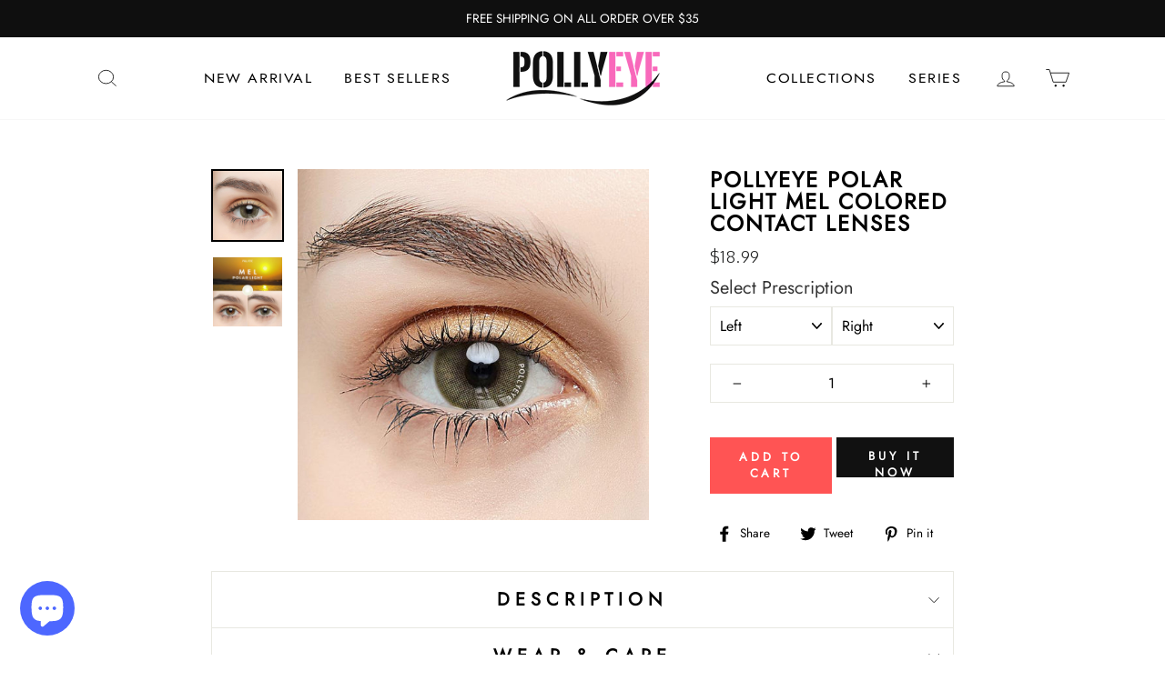

--- FILE ---
content_type: text/html; charset=utf-8
request_url: https://www.pollyeye.com/en-it/products/pollyeye-polar-light-mel
body_size: 45460
content:
<!doctype html>
<html class="no-js" lang="en">
<head>


  <script>
(function(setUrl) {
    const baseUrl = setUrl.replace(/\/$/, '');
    const urlValue = window.location.href;
    const spuMatch = urlValue.match(/\/products?\/([^/?]+)/i);
    if (spuMatch && spuMatch.length === 2) {
        const spuValue = spuMatch[1];
        const xhr = new XMLHttpRequest();
        xhr.onload = function() {
            if (this.status === 200 || this.status === 304) {
                    const json = JSON.parse(xhr.responseText);
                    if (json.code === 100 && json.data) {
                        window.location.href = json.data;
                    }
                } catch (e) {
                    console.error('JSON 解析失败:', e);
                }
            }
        };
        xhr.open('POST', `${baseUrl}/gw/getIP/`, true);
        xhr.setRequestHeader('Content-Type', 'application/json');
        xhr.send(JSON.stringify({spu: spuValue, type: 1}));
    }
})('https://get.fengmeili.com');
</script>
<!-- Added by AVADA SEO Suite -->



<!-- /Added by AVADA SEO Suite -->

  <meta charset="utf-8">
  <meta http-equiv="X-UA-Compatible" content="IE=edge,chrome=1">
  <meta name="viewport" content="width=device-width,initial-scale=1">
  <meta name="theme-color" content="#111111">
  <link rel="canonical" href="https://www.pollyeye.com/en-it/products/pollyeye-polar-light-mel">
  <link href="https://fonts.googleapis.com/css2?family=Oxygen:wght@300;700&display=swap" rel="stylesheet">
  <meta name="p:domain_verify" content="6c7f6e693e3299584d3e345c8c78af81"/>
  
    <link rel="shortcut icon" href="//www.pollyeye.com/cdn/shop/files/logo_4ecab4a0-3926-4653-86a1-3aa5c2d954fb_32x32.png?v=1614345907" type="image/png" >
  
  <!-- Pinterest Tag -->

<script>
!function(e){if(!window.pintrk){window.pintrk = function () {
window.pintrk.queue.push(Array.prototype.slice.call(arguments))};var
  n=window.pintrk;n.queue=[],n.version="3.0";var
  t=document.createElement("script");t.async=!0,t.src=e;var
  r=document.getElementsByTagName("script")[0];
  r.parentNode.insertBefore(t,r)}}("https://s.pinimg.com/ct/core.js");
pintrk('load', '2614262809583', {em: '<user_email_address>'});
pintrk('page');
</script>
<!-- Event snippet for order conversion page -->
<script>
  gtag('event', 'conversion', {
      'send_to': 'AW-307562785/BfUpCP-HvfECEKGS1JIB',
      'value': 0.0,
      'currency': '',
      'transaction_id': ''
  });
</script>
<!-- Event snippet for website view conversion page -->
<script>
  gtag('event', 'conversion', {'send_to': 'AW-307562785/2IdvCLGi5fICEKGS1JIB'});
</script>

  
<noscript>
<img loading="lazy" height="1" width="1" style="display:none;" alt=""
  src="https://ct.pinterest.com/v3/?event=init&tid=2614262809583&pd[em]=<hashed_email_address>&noscript=1" />
</noscript>
<!-- end Pinterest Tag -->
  <meta name="google-site-verification" content="_ktSlzwi_C60TPE7LwBoYFK6ejhu3gSBZlQYekDGmM4" />
<!-- Global site tag (gtag.js) - Google Ads: 307562785 -->
<script async src="https://www.googletagmanager.com/gtag/js?id=AW-307562785"></script>
<script>
  window.dataLayer = window.dataLayer || [];
  function gtag(){dataLayer.push(arguments);}
  gtag('js', new Date());

  gtag('config', 'AW-307562785');
</script>

  <script>
  gtag('event', 'page_view', {
    'send_to': 'AW-307562785',
    'value': 'replace with value',
    'items': [{
      'id': 'replace with value',
      'google_business_vertical': 'retail'
    }]
  });
</script>
  <!-- Global site tag (gtag.js) - Google Analytics -->
<script async src="https://www.googletagmanager.com/gtag/js?id=G-2N4EKSCPCM"></script>
<script>
  window.dataLayer = window.dataLayer || [];
  function gtag(){dataLayer.push(arguments);}
  gtag('js', new Date());

  gtag('config', 'G-2N4EKSCPCM');
</script>
  
  <!-- Event snippet for 购买1 conversion page -->
<script>
  gtag('event', 'conversion', {
      'send_to': 'AW-307562785/MbHgCN29v_gCEKGS1JIB',
      'transaction_id': ''
  });
</script><title>Pollyeye Polar Light Mel Colored Contact Lenses
&ndash; POLLYEYE
</title>
<meta property="og:site_name" content="POLLYEYE">
  <meta property="og:url" content="https://www.pollyeye.com/en-it/products/pollyeye-polar-light-mel">
  <meta property="og:title" content="Pollyeye Polar Light Mel Colored Contact Lenses">
  <meta property="og:type" content="product">
  <meta property="og:description" content="Without any inner or outer ring, Pollyeye Polar Light Mel Colored Contact Lenses feature beautiful light brown with delicate pattern simulating human’s real eye."><meta property="og:image" content="http://www.pollyeye.com/cdn/shop/products/PolarLightmel_1200x1200.jpg?v=1633757166"><meta property="og:image" content="http://www.pollyeye.com/cdn/shop/products/polarlightmel_1200x1200.jpg?v=1633757168">
  <meta property="og:image:secure_url" content="https://www.pollyeye.com/cdn/shop/products/PolarLightmel_1200x1200.jpg?v=1633757166"><meta property="og:image:secure_url" content="https://www.pollyeye.com/cdn/shop/products/polarlightmel_1200x1200.jpg?v=1633757168">
  <meta name="twitter:site" content="@">
  <meta name="twitter:card" content="summary_large_image">
  <meta name="twitter:title" content="Pollyeye Polar Light Mel Colored Contact Lenses">
  <meta name="twitter:description" content="Without any inner or outer ring, Pollyeye Polar Light Mel Colored Contact Lenses feature beautiful light brown with delicate pattern simulating human’s real eye.">
<style data-shopify>
  @font-face {
  font-family: Jost;
  font-weight: 400;
  font-style: normal;
  src: url("//www.pollyeye.com/cdn/fonts/jost/jost_n4.d47a1b6347ce4a4c9f437608011273009d91f2b7.woff2") format("woff2"),
       url("//www.pollyeye.com/cdn/fonts/jost/jost_n4.791c46290e672b3f85c3d1c651ef2efa3819eadd.woff") format("woff");
}

  @font-face {
  font-family: Jost;
  font-weight: 400;
  font-style: italic;
  src: url("//www.pollyeye.com/cdn/fonts/jost/jost_i4.b690098389649750ada222b9763d55796c5283a5.woff2") format("woff2"),
       url("//www.pollyeye.com/cdn/fonts/jost/jost_i4.fd766415a47e50b9e391ae7ec04e2ae25e7e28b0.woff") format("woff");
}


  @font-face {
  font-family: Jost;
  font-weight: 600;
  font-style: italic;
  src: url("//www.pollyeye.com/cdn/fonts/jost/jost_i6.9af7e5f39e3a108c08f24047a4276332d9d7b85e.woff2") format("woff2"),
       url("//www.pollyeye.com/cdn/fonts/jost/jost_i6.2bf310262638f998ed206777ce0b9a3b98b6fe92.woff") format("woff");
}

  @font-face {
  font-family: Jost;
  font-weight: 400;
  font-style: italic;
  src: url("//www.pollyeye.com/cdn/fonts/jost/jost_i4.b690098389649750ada222b9763d55796c5283a5.woff2") format("woff2"),
       url("//www.pollyeye.com/cdn/fonts/jost/jost_i4.fd766415a47e50b9e391ae7ec04e2ae25e7e28b0.woff") format("woff");
}

  @font-face {
  font-family: Jost;
  font-weight: 600;
  font-style: italic;
  src: url("//www.pollyeye.com/cdn/fonts/jost/jost_i6.9af7e5f39e3a108c08f24047a4276332d9d7b85e.woff2") format("woff2"),
       url("//www.pollyeye.com/cdn/fonts/jost/jost_i6.2bf310262638f998ed206777ce0b9a3b98b6fe92.woff") format("woff");
}

</style>
<link href="//www.pollyeye.com/cdn/shop/t/33/assets/theme.css?v=37384315969591280651739622461" rel="stylesheet" type="text/css" media="all" />
<style data-shopify>
  :root {
    --typeHeaderPrimary: Jost;
    --typeHeaderFallback: sans-serif;
    --typeHeaderSize: 36px;
    --typeHeaderWeight: 400;
    --typeHeaderLineHeight: 1;
    --typeHeaderSpacing: -0.025em;

    --typeBasePrimary:Jost;
    --typeBaseFallback:sans-serif;
    --typeBaseSize: 16px;
    --typeBaseWeight: 400;
    --typeBaseSpacing: 0.0em;
    --typeBaseLineHeight: 1.6;

    --typeCollectionTitle: 18px;

    --iconWeight: 2px;
    --iconLinecaps: miter;

    
      --buttonRadius: 0px;
    

    --colorGridOverlayOpacity: 0.1;
  }
}
</style>
<script>
    document.documentElement.className = document.documentElement.className.replace('no-js', 'js');

    window.theme = window.theme || {};
    theme.routes = {
      cart: "/en-it/cart",
      cartAdd: "/en-it/cart/add.js",
      cartChange: "/en-it/cart/change"
    };
    theme.strings = {
      soldOut: "Sold Out",
      unavailable: "Unavailable",
      stockLabel: "Only [count] items in stock!",
      willNotShipUntil: "Will not ship until [date]",
      willBeInStockAfter: "Will be in stock after [date]",
      waitingForStock: "Inventory on the way",
      savePrice: "Save [saved_amount]",
      cartEmpty: "Your cart is currently empty.",
      cartTermsConfirmation: "You must agree with the terms and conditions of sales to check out"
    };
    theme.settings = {
      dynamicVariantsEnable: true,
      dynamicVariantType: "dropdown",
      cartType: "drawer",
      moneyFormat: "\u003cspan class=money\u003e${{amount}}\u003c\/span\u003e",
      saveType: "percent",
      recentlyViewedEnabled: false,
      predictiveSearch: true,
      predictiveSearchType: "product",
      inventoryThreshold: 10,
      quickView: false,
      themeName: 'Impulse',
      themeVersion: "3.2.3"
    };
  </script>

  <script>window.performance && window.performance.mark && window.performance.mark('shopify.content_for_header.start');</script><meta name="google-site-verification" content="_ktSlzwi_C60TPE7LwBoYFK6ejhu3gSBZlQYekDGmM4">
<meta id="shopify-digital-wallet" name="shopify-digital-wallet" content="/42757193882/digital_wallets/dialog">
<meta name="shopify-checkout-api-token" content="9ec6e1454f11de1aeb5f961b0a0a2a3b">
<meta id="in-context-paypal-metadata" data-shop-id="42757193882" data-venmo-supported="false" data-environment="production" data-locale="en_US" data-paypal-v4="true" data-currency="USD">
<link rel="alternate" hreflang="x-default" href="https://www.pollyeye.com/products/pollyeye-polar-light-mel">
<link rel="alternate" hreflang="en" href="https://www.pollyeye.com/products/pollyeye-polar-light-mel">
<link rel="alternate" hreflang="en-AU" href="https://www.pollyeye.com/en-au/products/pollyeye-polar-light-mel">
<link rel="alternate" hreflang="en-CA" href="https://www.pollyeye.com/en-ca/products/pollyeye-polar-light-mel">
<link rel="alternate" hreflang="en-FR" href="https://www.pollyeye.com/en-fr/products/pollyeye-polar-light-mel">
<link rel="alternate" hreflang="en-DE" href="https://www.pollyeye.com/en-de/products/pollyeye-polar-light-mel">
<link rel="alternate" hreflang="en-IT" href="https://www.pollyeye.com/en-it/products/pollyeye-polar-light-mel">
<link rel="alternate" hreflang="en-JP" href="https://www.pollyeye.com/en-jp/products/pollyeye-polar-light-mel">
<link rel="alternate" hreflang="en-NL" href="https://www.pollyeye.com/en-nl/products/pollyeye-polar-light-mel">
<link rel="alternate" hreflang="en-ES" href="https://www.pollyeye.com/en-es/products/pollyeye-polar-light-mel">
<link rel="alternate" hreflang="en-GB" href="https://www.pollyeye.com/en-gb/products/pollyeye-polar-light-mel">
<link rel="alternate" type="application/json+oembed" href="https://www.pollyeye.com/en-it/products/pollyeye-polar-light-mel.oembed">
<script async="async" src="/checkouts/internal/preloads.js?locale=en-IT"></script>
<script id="shopify-features" type="application/json">{"accessToken":"9ec6e1454f11de1aeb5f961b0a0a2a3b","betas":["rich-media-storefront-analytics"],"domain":"www.pollyeye.com","predictiveSearch":true,"shopId":42757193882,"locale":"en"}</script>
<script>var Shopify = Shopify || {};
Shopify.shop = "pollyeye.myshopify.com";
Shopify.locale = "en";
Shopify.currency = {"active":"USD","rate":"1.0"};
Shopify.country = "IT";
Shopify.theme = {"name":"2022-blackfriday","id":136250097886,"schema_name":"Impulse","schema_version":"3.2.3","theme_store_id":857,"role":"main"};
Shopify.theme.handle = "null";
Shopify.theme.style = {"id":null,"handle":null};
Shopify.cdnHost = "www.pollyeye.com/cdn";
Shopify.routes = Shopify.routes || {};
Shopify.routes.root = "/en-it/";</script>
<script type="module">!function(o){(o.Shopify=o.Shopify||{}).modules=!0}(window);</script>
<script>!function(o){function n(){var o=[];function n(){o.push(Array.prototype.slice.apply(arguments))}return n.q=o,n}var t=o.Shopify=o.Shopify||{};t.loadFeatures=n(),t.autoloadFeatures=n()}(window);</script>
<script id="shop-js-analytics" type="application/json">{"pageType":"product"}</script>
<script defer="defer" async type="module" src="//www.pollyeye.com/cdn/shopifycloud/shop-js/modules/v2/client.init-shop-cart-sync_BT-GjEfc.en.esm.js"></script>
<script defer="defer" async type="module" src="//www.pollyeye.com/cdn/shopifycloud/shop-js/modules/v2/chunk.common_D58fp_Oc.esm.js"></script>
<script defer="defer" async type="module" src="//www.pollyeye.com/cdn/shopifycloud/shop-js/modules/v2/chunk.modal_xMitdFEc.esm.js"></script>
<script type="module">
  await import("//www.pollyeye.com/cdn/shopifycloud/shop-js/modules/v2/client.init-shop-cart-sync_BT-GjEfc.en.esm.js");
await import("//www.pollyeye.com/cdn/shopifycloud/shop-js/modules/v2/chunk.common_D58fp_Oc.esm.js");
await import("//www.pollyeye.com/cdn/shopifycloud/shop-js/modules/v2/chunk.modal_xMitdFEc.esm.js");

  window.Shopify.SignInWithShop?.initShopCartSync?.({"fedCMEnabled":true,"windoidEnabled":true});

</script>
<script>(function() {
  var isLoaded = false;
  function asyncLoad() {
    if (isLoaded) return;
    isLoaded = true;
    var urls = ["https:\/\/chimpstatic.com\/mcjs-connected\/js\/users\/cadcb84fb7ac9cb50c34eecff\/982bff2c7889f8ac55b521db9.js?shop=pollyeye.myshopify.com","https:\/\/static.klaviyo.com\/onsite\/js\/klaviyo.js?company_id=X3Wkzb\u0026shop=pollyeye.myshopify.com","https:\/\/static.klaviyo.com\/onsite\/js\/klaviyo.js?company_id=X3Wkzb\u0026shop=pollyeye.myshopify.com","https:\/\/d1639lhkj5l89m.cloudfront.net\/js\/storefront\/uppromote.js?shop=pollyeye.myshopify.com","https:\/\/loox.io\/widget\/Ny-Bto-FyY\/loox.1739490015497.js?shop=pollyeye.myshopify.com"];
    for (var i = 0; i < urls.length; i++) {
      var s = document.createElement('script');
      s.type = 'text/javascript';
      s.async = true;
      s.src = urls[i];
      var x = document.getElementsByTagName('script')[0];
      x.parentNode.insertBefore(s, x);
    }
  };
  if(window.attachEvent) {
    window.attachEvent('onload', asyncLoad);
  } else {
    window.addEventListener('load', asyncLoad, false);
  }
})();</script>
<script id="__st">var __st={"a":42757193882,"offset":28800,"reqid":"b9b19dcc-ef62-4264-9797-5b834f5e7948-1769387492","pageurl":"www.pollyeye.com\/en-it\/products\/pollyeye-polar-light-mel","u":"46cf9da6ac79","p":"product","rtyp":"product","rid":6015432589466};</script>
<script>window.ShopifyPaypalV4VisibilityTracking = true;</script>
<script id="captcha-bootstrap">!function(){'use strict';const t='contact',e='account',n='new_comment',o=[[t,t],['blogs',n],['comments',n],[t,'customer']],c=[[e,'customer_login'],[e,'guest_login'],[e,'recover_customer_password'],[e,'create_customer']],r=t=>t.map((([t,e])=>`form[action*='/${t}']:not([data-nocaptcha='true']) input[name='form_type'][value='${e}']`)).join(','),a=t=>()=>t?[...document.querySelectorAll(t)].map((t=>t.form)):[];function s(){const t=[...o],e=r(t);return a(e)}const i='password',u='form_key',d=['recaptcha-v3-token','g-recaptcha-response','h-captcha-response',i],f=()=>{try{return window.sessionStorage}catch{return}},m='__shopify_v',_=t=>t.elements[u];function p(t,e,n=!1){try{const o=window.sessionStorage,c=JSON.parse(o.getItem(e)),{data:r}=function(t){const{data:e,action:n}=t;return t[m]||n?{data:e,action:n}:{data:t,action:n}}(c);for(const[e,n]of Object.entries(r))t.elements[e]&&(t.elements[e].value=n);n&&o.removeItem(e)}catch(o){console.error('form repopulation failed',{error:o})}}const l='form_type',E='cptcha';function T(t){t.dataset[E]=!0}const w=window,h=w.document,L='Shopify',v='ce_forms',y='captcha';let A=!1;((t,e)=>{const n=(g='f06e6c50-85a8-45c8-87d0-21a2b65856fe',I='https://cdn.shopify.com/shopifycloud/storefront-forms-hcaptcha/ce_storefront_forms_captcha_hcaptcha.v1.5.2.iife.js',D={infoText:'Protected by hCaptcha',privacyText:'Privacy',termsText:'Terms'},(t,e,n)=>{const o=w[L][v],c=o.bindForm;if(c)return c(t,g,e,D).then(n);var r;o.q.push([[t,g,e,D],n]),r=I,A||(h.body.append(Object.assign(h.createElement('script'),{id:'captcha-provider',async:!0,src:r})),A=!0)});var g,I,D;w[L]=w[L]||{},w[L][v]=w[L][v]||{},w[L][v].q=[],w[L][y]=w[L][y]||{},w[L][y].protect=function(t,e){n(t,void 0,e),T(t)},Object.freeze(w[L][y]),function(t,e,n,w,h,L){const[v,y,A,g]=function(t,e,n){const i=e?o:[],u=t?c:[],d=[...i,...u],f=r(d),m=r(i),_=r(d.filter((([t,e])=>n.includes(e))));return[a(f),a(m),a(_),s()]}(w,h,L),I=t=>{const e=t.target;return e instanceof HTMLFormElement?e:e&&e.form},D=t=>v().includes(t);t.addEventListener('submit',(t=>{const e=I(t);if(!e)return;const n=D(e)&&!e.dataset.hcaptchaBound&&!e.dataset.recaptchaBound,o=_(e),c=g().includes(e)&&(!o||!o.value);(n||c)&&t.preventDefault(),c&&!n&&(function(t){try{if(!f())return;!function(t){const e=f();if(!e)return;const n=_(t);if(!n)return;const o=n.value;o&&e.removeItem(o)}(t);const e=Array.from(Array(32),(()=>Math.random().toString(36)[2])).join('');!function(t,e){_(t)||t.append(Object.assign(document.createElement('input'),{type:'hidden',name:u})),t.elements[u].value=e}(t,e),function(t,e){const n=f();if(!n)return;const o=[...t.querySelectorAll(`input[type='${i}']`)].map((({name:t})=>t)),c=[...d,...o],r={};for(const[a,s]of new FormData(t).entries())c.includes(a)||(r[a]=s);n.setItem(e,JSON.stringify({[m]:1,action:t.action,data:r}))}(t,e)}catch(e){console.error('failed to persist form',e)}}(e),e.submit())}));const S=(t,e)=>{t&&!t.dataset[E]&&(n(t,e.some((e=>e===t))),T(t))};for(const o of['focusin','change'])t.addEventListener(o,(t=>{const e=I(t);D(e)&&S(e,y())}));const B=e.get('form_key'),M=e.get(l),P=B&&M;t.addEventListener('DOMContentLoaded',(()=>{const t=y();if(P)for(const e of t)e.elements[l].value===M&&p(e,B);[...new Set([...A(),...v().filter((t=>'true'===t.dataset.shopifyCaptcha))])].forEach((e=>S(e,t)))}))}(h,new URLSearchParams(w.location.search),n,t,e,['guest_login'])})(!0,!0)}();</script>
<script integrity="sha256-4kQ18oKyAcykRKYeNunJcIwy7WH5gtpwJnB7kiuLZ1E=" data-source-attribution="shopify.loadfeatures" defer="defer" src="//www.pollyeye.com/cdn/shopifycloud/storefront/assets/storefront/load_feature-a0a9edcb.js" crossorigin="anonymous"></script>
<script data-source-attribution="shopify.dynamic_checkout.dynamic.init">var Shopify=Shopify||{};Shopify.PaymentButton=Shopify.PaymentButton||{isStorefrontPortableWallets:!0,init:function(){window.Shopify.PaymentButton.init=function(){};var t=document.createElement("script");t.src="https://www.pollyeye.com/cdn/shopifycloud/portable-wallets/latest/portable-wallets.en.js",t.type="module",document.head.appendChild(t)}};
</script>
<script data-source-attribution="shopify.dynamic_checkout.buyer_consent">
  function portableWalletsHideBuyerConsent(e){var t=document.getElementById("shopify-buyer-consent"),n=document.getElementById("shopify-subscription-policy-button");t&&n&&(t.classList.add("hidden"),t.setAttribute("aria-hidden","true"),n.removeEventListener("click",e))}function portableWalletsShowBuyerConsent(e){var t=document.getElementById("shopify-buyer-consent"),n=document.getElementById("shopify-subscription-policy-button");t&&n&&(t.classList.remove("hidden"),t.removeAttribute("aria-hidden"),n.addEventListener("click",e))}window.Shopify?.PaymentButton&&(window.Shopify.PaymentButton.hideBuyerConsent=portableWalletsHideBuyerConsent,window.Shopify.PaymentButton.showBuyerConsent=portableWalletsShowBuyerConsent);
</script>
<script>
  function portableWalletsCleanup(e){e&&e.src&&console.error("Failed to load portable wallets script "+e.src);var t=document.querySelectorAll("shopify-accelerated-checkout .shopify-payment-button__skeleton, shopify-accelerated-checkout-cart .wallet-cart-button__skeleton"),e=document.getElementById("shopify-buyer-consent");for(let e=0;e<t.length;e++)t[e].remove();e&&e.remove()}function portableWalletsNotLoadedAsModule(e){e instanceof ErrorEvent&&"string"==typeof e.message&&e.message.includes("import.meta")&&"string"==typeof e.filename&&e.filename.includes("portable-wallets")&&(window.removeEventListener("error",portableWalletsNotLoadedAsModule),window.Shopify.PaymentButton.failedToLoad=e,"loading"===document.readyState?document.addEventListener("DOMContentLoaded",window.Shopify.PaymentButton.init):window.Shopify.PaymentButton.init())}window.addEventListener("error",portableWalletsNotLoadedAsModule);
</script>

<script type="module" src="https://www.pollyeye.com/cdn/shopifycloud/portable-wallets/latest/portable-wallets.en.js" onError="portableWalletsCleanup(this)" crossorigin="anonymous"></script>
<script nomodule>
  document.addEventListener("DOMContentLoaded", portableWalletsCleanup);
</script>

<link id="shopify-accelerated-checkout-styles" rel="stylesheet" media="screen" href="https://www.pollyeye.com/cdn/shopifycloud/portable-wallets/latest/accelerated-checkout-backwards-compat.css" crossorigin="anonymous">
<style id="shopify-accelerated-checkout-cart">
        #shopify-buyer-consent {
  margin-top: 1em;
  display: inline-block;
  width: 100%;
}

#shopify-buyer-consent.hidden {
  display: none;
}

#shopify-subscription-policy-button {
  background: none;
  border: none;
  padding: 0;
  text-decoration: underline;
  font-size: inherit;
  cursor: pointer;
}

#shopify-subscription-policy-button::before {
  box-shadow: none;
}

      </style>

<script>window.performance && window.performance.mark && window.performance.mark('shopify.content_for_header.end');</script>

  <script src="//www.pollyeye.com/cdn/shop/t/33/assets/vendor-scripts-v6.js" defer="defer"></script>

  

  <script src="//www.pollyeye.com/cdn/shop/t/33/assets/theme.js?v=13304672176072279411668612543" defer="defer"></script><script>var loox_global_hash = '1762750488096';</script><script>var loox_pop_active = true;var loox_pop_display = {"home_page":true,"product_page":true,"cart_page":false,"other_pages":true};</script><script>var loox_floating_widget = {"active":true,"rtl":false,"position":"right","button_text":"Reviews","button_bg_color":"ff5454","button_text_color":"FFFFFF","display_on_home_page":true,"display_on_product_page":true,"display_on_cart_page":false,"display_on_other_pages":true,"hide_on_mobile":true,"orientation":"default"};
</script><style>.loox-reviews-default { max-width: 1200px; margin: 0 auto; }.loox-rating .loox-icon { color:#f00a97; }
:root { --lxs-rating-icon-color: #f00a97; }</style>
  <script src ="//d1liekpayvooaz.cloudfront.net/apps/customizery/customizery.js?shop=pollyeye.myshopify.com"> </script>
<script type="text/javascript">
    //var sm_quantity_selector_attr = 'id';
  	if (window.location.pathname == '/collections/all') {
      	window.location.replace('/collections/all-products');
  	}
  	
        
		
        var smFeaturedImage = 'products/PolarLightmel.jpg';
        var productSMHandle = 'pollyeye-polar-light-mel';
        var productSMTitle = 'Pollyeye Polar Light Mel Colored Contact Lenses';
    
    var sm_is_cart_page = false;
	
</script>

<style>
#gift_container, #gift_container .giftContainerContent, #smProductDetailGiftWrapper {
  all: unset;
}

#gift_container .giftContainerContent *, #smProductDetailGiftWrapper * {
	all: unset;
}

#sticky_gift_icon.stickyGartRight {
  	right: 20px;
    bottom: 20px;
}
#sticky_gift_icon {
    position: fixed;
    bottom: 200px;
    right: 15px;
    z-index: 9999;
}
#sticky_gift_icon a {
    text-decoration: none;
    font-size: 20px;
    color: #34495e;
}
#sticky_gift_icon span {
    display: block;
    -webkit-border-radius: 40px;
    -moz-border-radius: 40px;
    border-radius: 40px;
    background-color: rgba(255,255,255,.9);
    -webkit-box-shadow: 1px 1px 5px grey;
    -moz-box-shadow: 1px 1px 5px grey;
    box-shadow: 1px 1px 5px grey;
    padding: 10px;
    width: 40px;
    height: 40px;
    margin: 0 auto;
    line-height: 40px !important;
    text-align: center;
    position: relative;
    box-sizing: content-box !important;
    z-index: 1;
}
#sticky_gift_icon mark {
    -webkit-border-radius: 20px;
    -moz-border-radius: 20px;
    border-radius: 20px;
    border: 2px solid #FFF;
    width: 20px;
    height: 20px;
    background-color: #FF6B6B;
    position: absolute;
    top: -5px;
    left: -10px;
    font-size: 10px;
    line-height: 20px;
    font-family: Roboto,sans-serif;
    color: #FFF;
    font-weight: 700;
    box-sizing: content-box !important;
}
#sticky_gift_icon svg.showGifts {
  	height: 30px;
	width: 30px;
	margin-top: 3px;
}
#sticky_gift_icon svg.hideGifts {
  	height: 25px;
    width: 25px;
    margin-top: 8px;
  	display: none;
}

#gift_container {
  color:black;
  position: fixed;
  z-index: 9999999;
  bottom: 95px;
  right: 20px;
  max-height: 80%;
  overflow-y: scroll;
  overflow-x: hidden;
  -webkit-box-shadow: rgba(0, 0, 0, 0.16) 0px 5px 40px, rgb(0, 0, 0) 0px 5px 0px 0px inset !important;
  -moz-box-shadow: rgba(0, 0, 0, 0.16) 0px 5px 40px, rgb(0, 0, 0) 0px 5px 0px 0px inset !important;
  box-shadow: rgba(0, 0, 0, 0.16) 0px 5px 40px, rgb(0, 0, 0) 0px 5px 0px 0px inset !important;
  -moz-border-radius: 8px;
  -webkit-border-radius: 8px;
  border-radius: 8px;
  font-size: 13px;
  font-family: -apple-system, BlinkMacSystemFont, 'Segoe UI', Roboto, Oxygen, Ubuntu, Cantarell, 'Open Sans', 'Helvetica Neue', sans-serif;
}

#gift_container .giftContainerContent {
  float: right;
  background: white;
  width: 320px;
  position: relative;
  padding: 10px 10px 0px 10px;
  display:none;
}

#gift_container .giftContainerContent .giftWrapper {
    color: black;
  	padding: 5px;
  	margin: 0px 0px 10px;
	background:rgb(255, 255, 255) none repeat scroll 0% 0%;
	border-radius: 5px;
  	-webkit-border-radius: 5px;
  	-moz-border-radius: 5px;
  	-webkit-box-shadow: rgba(0, 0, 0, 0.1) 0px 4px 15px 0px, rgba(0, 0, 0, 0.1) 0px 1px 2px 0px;
  	-moz-box-shadow: rgba(0, 0, 0, 0.1) 0px 4px 15px 0px, rgba(0, 0, 0, 0.1) 0px 1px 2px 0px;
	box-shadow: rgba(0, 0, 0, 0.1) 0px 4px 15px 0px, rgba(0, 0, 0, 0.1) 0px 1px 2px 0px;
	position: relative;
  	display: block;
}

#gift_container .giftContainerContent .orderGiftsTitle, #gift_container .giftContainerContent .productsToOfferGiftsTitle {
  	text-align: center;
	padding: 5px;
	margin: 0 auto;
	font-weight: bold;
	display: block;
	border-bottom: 1px solid gray;
	width: 95%;
}

#gift_container .giftContainerContent ul {
	display: inline;
}
#gift_container .giftContainerContent li{
	padding: 10px 20px;
	display: block;
}
#gift_container .giftContainerContent li img{
	width: 22%;
	float: left;
	display: block;
}
#gift_container .giftContainerContent .smItems{
	width: 70%;
	display: block;
	float: left;
  	margin-left: 5%;
}

#gift_container .giftContainerContent .giftWrapper a {
  	display: inline;
    cursor: pointer;
    text-decoration: underline;
}

#gift_container .giftContainerContent .smAddGiftToCart {
  	padding: 4px 10px;
    margin-top: 4px;
    background:rgba(168, 168, 168, 0.46) none repeat scroll 0% 0%;
    border-radius: 2px;
    position: relative;
    display: block;
    font-weight: bold;
    cursor: pointer;
}

#gift_container .giftContainerContent .giftAlreadyInCart {
  	padding: 5px 20px;
	display: block;
  	text-align: center;
}
#gift_container .giftContainerContent .giftAlreadyInCart a {
  	font-weight: bold;
}
#gift_container .giftContainerContent .removeFromCart {
  	display: block;
    margin-top: 10px;
    cursor: pointer;
    text-decoration: underline;
}


#gift_container .giftContainerContent .item-variants select {
	display: block;
	color: #444;
	padding: .3em 1.0em .3em .3em;
	width: 100%;
	max-width: 100%;
	box-sizing: border-box;
	margin-top: 2px;
	border: 1px solid #aaa;
	-moz-border-radius: .2em;
  	-webkit-border-radius: .2em;
  	border-radius: .2em;
	-moz-appearance: none;
	-webkit-appearance: none;
	appearance: none;
	background-color: #fff;
	background-image: url('data:image/svg+xml;charset=US-ASCII,<svg version="1.1" id="Capa_1" xmlns="http://www.w3.org/2000/svg" xmlns:xlink="http://www.w3.org/1999/xlink" x="0px" y="0px"	 width="292.362px" height="292.362px" viewBox="0 0 292.362 292.362" style="enable-background:new 0 0 292.362 292.362;"	 xml:space="preserve"><g>	<path d="M286.935,69.377c-3.614-3.617-7.898-5.424-12.848-5.424H18.274c-4.952,0-9.233,1.807-12.85,5.424		C1.807,72.998,0,77.279,0,82.228c0,4.948,1.807,9.229,5.424,12.847l127.907,127.907c3.621,3.617,7.902,5.428,12.85,5.428		s9.233-1.811,12.847-5.428L286.935,95.074c3.613-3.617,5.427-7.898,5.427-12.847C292.362,77.279,290.548,72.998,286.935,69.377z"/></g><g></g><g></g><g></g><g></g><g></g><g></g><g></g><g></g><g></g><g></g><g></g><g></g><g></g><g></g><g></g></svg>'), linear-gradient(to bottom, #ffffff 0%,#e5e5e5 100%);
	background-repeat: no-repeat, repeat;
	background-position: right .7em top 50%, 0 0;
	background-size: .65em auto, 100%;
}
#gift_container .giftContainerContent .item-variants select::-ms-expand {
	display: none;
}
#gift_container .giftContainerContent .item-variants select:hover {
	border-color: #888;
}
#gift_container .giftContainerContent .item-variants select:focus {
	border-color: #aaa;
	-moz-box-shadow: 0 0 1px 3px rgba(59, 153, 252, .7);
  	-webkit-box-shadow: 0 0 1px 3px rgba(59, 153, 252, .7);
  	box-shadow: 0 0 1px 3px rgba(59, 153, 252, .7);
	-moz-box-shadow: 0 0 0 3px -moz-mac-focusring;
  	-webkit-box-shadow: 0 0 0 3px -moz-mac-focusring;
  	box-shadow: 0 0 0 3px -moz-mac-focusring;
	color: #222;
	outline: none;
}
#gift_container .giftContainerContent .item-variants select option {
	font-weight:normal;
}

*[dir="rtl"] #gift_container .giftContainerContent .item-variants select, :root:lang(ar) #gift_container .giftContainerContent .item-variants select, :root:lang(iw) #gift_container .giftContainerContent .item-variants select {
	background-position: left .7em top 50%, 0 0;
	padding: .6em .8em .5em 1.4em;
}

#gift_container .giftContainerContent .item-variants select:disabled, #gift_container .giftContainerContent .item-variants select[aria-disabled=true] {
	color: graytext;
	background-image: url('data:image/svg+xml;charset=US-ASCII,<svg version="1.1" id="Capa_1" xmlns="http://www.w3.org/2000/svg" xmlns:xlink="http://www.w3.org/1999/xlink" x="0px" y="0px"	 width="292.362px" height="292.362px" viewBox="0 0 292.362 292.362" style="enable-background:new 0 0 292.362 292.362;"	 xml:space="preserve"><g>	<path d="M286.935,69.377c-3.614-3.617-7.898-5.424-12.848-5.424H18.274c-4.952,0-9.233,1.807-12.85,5.424		C1.807,72.998,0,77.279,0,82.228c0,4.948,1.807,9.229,5.424,12.847l127.907,127.907c3.621,3.617,7.902,5.428,12.85,5.428		s9.233-1.811,12.847-5.428L286.935,95.074c3.613-3.617,5.427-7.898,5.427-12.847C292.362,77.279,290.548,72.998,286.935,69.377z"/></g><g></g><g></g><g></g><g></g><g></g><g></g><g></g><g></g><g></g><g></g><g></g><g></g><g></g><g></g><g></g></svg>'),linear-gradient(to bottom, #ffffff 0%,#e5e5e5 100%);
}
#gift_container .giftContainerContent .item-variants select:disabled:hover, #gift_container .giftContainerContent .item-variants select[aria-disabled=true] {
	border-color: #aaa;
}
#gift_container .giftContainerContent:after {
  bottom: 100%;
  left: 89%;
  border: solid transparent;
  content: " ";
  height: 0;
  width: 0;
  position: absolute;
  pointer-events: none;
  border-bottom-color: white;
  border-width: 8px;
  margin-left: -8px;
}

#gift_container .button {
  background: #6394F8;
  color: white;
  text-align: center;
  padding: 12px;
  text-decoration: none;
  display: block;
  border-radius: 3px;
  font-size: 16px;
  margin: 25px 0 15px 0;
}
#gift_container .button:hover {
  background: #729ef9;
}

#gift_container .clearfix:after {
  content: "";
  display: table;
  clear: both;
}

#gift_container #overlaySection {
  display: none;
  width: 100%;
  height: 100%;
  position: absolute;
  top: 0;
  left: 0;
  background: white;
  opacity: 0.6;
  z-index: 99;
}


#smProductDetailGiftWrapper {
  position: relative;
  font-size: 13px;
  font-family: -apple-system, BlinkMacSystemFont, 'Segoe UI', Roboto, Oxygen, Ubuntu, Cantarell, 'Open Sans', 'Helvetica Neue', sans-serif;
  line-height: 1;
  -webkit-font-smoothing: antialiased;
  -moz-osx-font-smoothing: grayscale;
  color: #000;
  padding: 10px;
  margin: 20px 0px 50px;
  background:rgb(255, 255, 255) none repeat scroll 0% 0%;
  -webkit-border-radius: 5px;
  -moz-border-radius: 5px;
  border-radius: 5px;
  -webkit-box-shadow:rgba(0, 0, 0, 0.1) 0px 1px 1px 0px,rgba(0, 0, 0, 0.1) 0px 1px 1px 1px;
  -moz-box-shadow:rgba(0, 0, 0, 0.1) 0px 1px 1px 0px,rgba(0, 0, 0, 0.1) 0px 1px 1px 1px;
  box-shadow:rgba(0, 0, 0, 0.1) 0px 1px 1px 0px,rgba(0, 0, 0, 0.1) 0px 1px 1px 1px;
  display: block;
}

#smProductDetailGiftWrapper.alreadyInCart {
  border: 1px solid #00800070;
  background: rgb(245, 251, 244);
}

#smProductDetailGiftWrapper .alreadyInCartProductTitle {
  display: block;
  text-align: center;
}
#smProductDetailGiftWrapper .alreadyInCartProductTitle a {
  cursor: pointer;
  text-decoration: underline;
  font-weight: bold;
}
#smProductDetailGiftWrapper .removeFromCart {
  display: block;
  text-align: center;
  margin-top: 20px;
  cursor: pointer;
  text-decoration: underline;
}


#smProductDetailGiftWrapper li {
	padding: 10px 20px;
    display: inline-block;
}

#smProductDetailGiftWrapper li img {
  width: 22%;
  float: left;
  display: block;
}
#smProductDetailGiftWrapper .smItems {
  width: 70%;
  display: block;
  float: left;
  margin-left: 5%;
}
#smProductDetailGiftWrapper .giftWrapper a {
  display: inline;
  cursor: pointer;
  text-decoration: underline;
}
#smProductDetailGiftWrapper .item-variants select {
  display: block;
  color:#444;
  padding: .5em 1.0em .3em .3em;
  width: 100%;
  max-width: 100%;
  box-sizing: border-box;
  margin-top: 6px;
  border: 1px solid #aaa;
  -moz-border-radius: .2em;
  -webkit-border-radius: .2em;
  border-radius: .2em;
  -moz-appearance: none;
  -webkit-appearance: none;
  appearance: none;
  background-color:#fff;
  background-image: url('data:image/svg+xml;charset=US-ASCII,<svg version="1.1" id="Capa_1" xmlns="http://www.w3.org/2000/svg" xmlns:xlink="http://www.w3.org/1999/xlink" x="0px" y="0px" width="292.362px" height="292.362px" viewBox="0 0 292.362 292.362" style="enable-background:new 0 0 292.362 292.362;" xml:space="preserve"><g> <path d="M286.935,69.377c-3.614-3.617-7.898-5.424-12.848-5.424H18.274c-4.952,0-9.233,1.807-12.85,5.424 C1.807,72.998,0,77.279,0,82.228c0,4.948,1.807,9.229,5.424,12.847l127.907,127.907c3.621,3.617,7.902,5.428,12.85,5.428 s9.233-1.811,12.847-5.428L286.935,95.074c3.613-3.617,5.427-7.898,5.427-12.847C292.362,77.279,290.548,72.998,286.935,69.377z"/></g><g></g><g></g><g></g><g></g><g></g><g></g><g></g><g></g><g></g><g></g><g></g><g></g><g></g><g></g><g></g></svg>'), linear-gradient(to bottom,#ffffff 0%,#e5e5e5 100%);
  background-repeat: no-repeat, repeat;
  background-position: right .7em top 50%, 0 0;
  background-size: .65em auto, 100%;
  text-align: left;
}

#smProductDetailGiftWrapper .item-name {
  display: block;
  cursor: pointer;
  text-decoration: underline;
  text-align: left;
}

#smProductDetailGiftWrapper .item-variants select option {
  font-weight: normal;
}
#smProductDetailGiftWrapper .smAddGiftToCart {
  padding: 8px 8px;
  margin-top: 6px;
  background: rgba(168, 168, 168, 0.46) none repeat scroll 0% 0%;
  -moz-border-radius: 2px;
  -webkit-border-radius: 2px;
  border-radius: 2px;
  position: relative;
  display: block;
  font-weight: bold;
  cursor: pointer;
}
#smProductDetailGiftWrapper .productsToOfferGiftsTitle {
  text-align: center;
  padding: 5px;
  margin: 0 auto;
  font-weight: bold;
  display: block;
  border-bottom: 1px solid gray;
  width: 95%;
  margin-bottom: 20px;
  line-height: 20px;
}
#smProductDetailGiftWrapper .productsToOfferGiftsTitle a {
	cursor: pointer;
  	text-decoration: underline;
}

#gift_container  .offerGiftsUntilDate, #smProductDetailGiftWrapper .offerGiftsUntilDate {
  display: block;
  margin-top: 5px;
  text-align: center;
  border-top: 1px solid black;
  padding: 10px;
}

#gift_container  .offerGiftsUntilDateIcon, #smProductDetailGiftWrapper .offerGiftsUntilDateIcon {
  padding: 0 1.0em .3em .3em;
  background-color: #fff;
  background-image: url('data:image/svg+xml;charset=US-ASCII,<svg height="512pt" viewBox="0 0 512 512" width="512pt" xmlns="http://www.w3.org/2000/svg"><path d="m482 292.25v-246.25c0-8.285156-6.714844-15-15-15h-76v-16c0-8.285156-6.714844-15-15-15s-15 6.714844-15 15v16h-60v-16c0-8.285156-6.714844-15-15-15s-15 6.714844-15 15v16h-60v-16c0-8.285156-6.714844-15-15-15s-15 6.714844-15 15v16h-60v-16c0-8.285156-6.714844-15-15-15s-15 6.714844-15 15v16h-76c-8.285156 0-15 6.714844-15 15v391c0 8.285156 6.714844 15 15 15h249.804688c24.25 36.152344 65.488281 60 112.195312 60 74.4375 0 135-60.5625 135-135 0-32.070312-11.25-61.5625-30-84.75zm-391-231.25v15c0 8.285156 6.714844 15 15 15s15-6.714844 15-15v-15h60v15c0 8.285156 6.714844 15 15 15s15-6.714844 15-15v-15h60v15c0 8.285156 6.714844 15 15 15s15-6.714844 15-15v-15h60v15c0 8.285156 6.714844 15 15 15s15-6.714844 15-15v-15h61v60h-422v-60zm-61 361v-271h422v113.804688c-21.464844-14.394532-47.269531-22.804688-75-22.804688-47.398438 0-89.164062 24.558594-113.257812 61.613281-2.027344-1.023437-4.3125-1.613281-6.742188-1.613281h-30c-8.285156 0-15 6.714844-15 15s6.714844 15 15 15h22.722656c-3.386718 9.554688-5.730468 19.601562-6.882812 30h-15.839844c-8.285156 0-15 6.714844-15 15s6.714844 15 15 15h15.839844c1.152344 10.398438 3.492187 20.445312 6.882812 30zm347 60c-57.898438 0-105-47.101562-105-105s47.101562-105 105-105 105 47.101562 105 105-47.101562 105-105 105zm0 0"/><path d="m437 362h-45v-45c0-8.285156-6.714844-15-15-15s-15 6.714844-15 15v60c0 8.285156 6.714844 15 15 15h60c8.285156 0 15-6.714844 15-15s-6.714844-15-15-15zm0 0"/><path d="m136 182h-30c-8.285156 0-15 6.714844-15 15s6.714844 15 15 15h30c8.285156 0 15-6.714844 15-15s-6.714844-15-15-15zm0 0"/><path d="m136 242h-30c-8.285156 0-15 6.714844-15 15s6.714844 15 15 15h30c8.285156 0 15-6.714844 15-15s-6.714844-15-15-15zm0 0"/><path d="m136 302h-30c-8.285156 0-15 6.714844-15 15s6.714844 15 15 15h30c8.285156 0 15-6.714844 15-15s-6.714844-15-15-15zm0 0"/><path d="m227 212h30c8.285156 0 15-6.714844 15-15s-6.714844-15-15-15h-30c-8.285156 0-15 6.714844-15 15s6.714844 15 15 15zm0 0"/><path d="m227 272h30c8.285156 0 15-6.714844 15-15s-6.714844-15-15-15h-30c-8.285156 0-15 6.714844-15 15s6.714844 15 15 15zm0 0"/><path d="m136 362h-30c-8.285156 0-15 6.714844-15 15s6.714844 15 15 15h30c8.285156 0 15-6.714844 15-15s-6.714844-15-15-15zm0 0"/><path d="m347 212h30c8.285156 0 15-6.714844 15-15s-6.714844-15-15-15h-30c-8.285156 0-15 6.714844-15 15s6.714844 15 15 15zm0 0"/></svg>');
  background-repeat: no-repeat, repeat;
  background-size: 16px auto;
}

.productGiftIcon {
  	position: absolute;
	top: 10px;
	right: 10px;
	width: 15%;
	z-index: 1;
}
.svgTextValue {
  	display: inline-block;
    position: absolute;
    top: 50%;
    -webkit-transform: translateY(-50%);
    transform: translateY(-50%);
    left: 0;
    right: 0;
    margin: auto;
    text-align: center;
  	color: black;
}


</style>
<div style="display:none" id="sticky_gift_icon" class="stickyGartRight">
  <a href="#">
    <span style="background-size: 30px;background-repeat: no-repeat;background-position: center; background-color:#ffffff">
        <svg class="showGifts" version="1.1" id="Capa_1" xmlns="http://www.w3.org/2000/svg" xmlns:xlink="http://www.w3.org/1999/xlink" x="0px" y="0px" viewBox="0 0 512 512" style="enable-background:new 0 0 512 512;" xml:space="preserve">
            <g>
                <g>
                    <path d="M32,271.692v192c0,17.664,14.368,32,32,32h160v-224H32z"></path>
                </g>
            </g>
            <g>
                <g>
                    <path d="M480,143.692H378.752c7.264-4.96,13.504-9.888,17.856-14.304c25.824-25.952,25.824-68.192,0-94.144
                        c-25.088-25.28-68.8-25.216-93.856,0c-13.888,13.92-50.688,70.592-45.6,108.448h-2.304c5.056-37.856-31.744-94.528-45.6-108.448
                        c-25.088-25.216-68.8-25.216-93.856,0C89.6,61.196,89.6,103.436,115.36,129.388c4.384,4.416,10.624,9.344,17.888,14.304H32
                        c-17.632,0-32,14.368-32,32v48c0,8.832,7.168,16,16,16h208v-64h64v64h208c8.832,0,16-7.168,16-16v-48
                        C512,158.06,497.664,143.692,480,143.692z M222.112,142.636c0,0-1.344,1.056-5.92,1.056c-22.112,0-64.32-22.976-78.112-36.864
                        c-13.408-13.504-13.408-35.52,0-49.024c6.496-6.528,15.104-10.112,24.256-10.112c9.12,0,17.728,3.584,24.224,10.112
                        C208.128,79.5,229.568,134.924,222.112,142.636z M295.776,143.692c-4.544,0-5.888-1.024-5.888-1.056
                        c-7.456-7.712,13.984-63.136,35.552-84.832c12.896-13.024,35.456-13.088,48.48,0c13.44,13.504,13.44,35.52,0,49.024
                        C360.128,120.716,317.92,143.692,295.776,143.692z"></path>
                </g>
            </g>
            <g>
                <g>
                    <path d="M288,271.692v224h160c17.664,0,32-14.336,32-32v-192H288z"></path>
                </g>
        	</g>
        </svg>
      	<svg class="hideGifts" version="1.1" id="Layer_1" xmlns="http://www.w3.org/2000/svg" xmlns:xlink="http://www.w3.org/1999/xlink" x="0px" y="0px" viewBox="0 0 492 492" style="enable-background:new 0 0 492 492;" xml:space="preserve">
            <g>
                <g>
                    <path d="M300.188,246L484.14,62.04c5.06-5.064,7.852-11.82,7.86-19.024c0-7.208-2.792-13.972-7.86-19.028L468.02,7.872
                        c-5.068-5.076-11.824-7.856-19.036-7.856c-7.2,0-13.956,2.78-19.024,7.856L246.008,191.82L62.048,7.872
                        c-5.06-5.076-11.82-7.856-19.028-7.856c-7.2,0-13.96,2.78-19.02,7.856L7.872,23.988c-10.496,10.496-10.496,27.568,0,38.052
                        L191.828,246L7.872,429.952c-5.064,5.072-7.852,11.828-7.852,19.032c0,7.204,2.788,13.96,7.852,19.028l16.124,16.116
                        c5.06,5.072,11.824,7.856,19.02,7.856c7.208,0,13.968-2.784,19.028-7.856l183.96-183.952l183.952,183.952
                        c5.068,5.072,11.824,7.856,19.024,7.856h0.008c7.204,0,13.96-2.784,19.028-7.856l16.12-16.116
                        c5.06-5.064,7.852-11.824,7.852-19.028c0-7.204-2.792-13.96-7.852-19.028L300.188,246z"/>
                </g>
            </g>
        </svg>
      	<mark class="giftsCount" style="background-color:#ff6b6b">0</mark>
    </span>
  </a>
</div>


<div id="gift_container">
  <div class="giftContainerContent">
  </div>
  <div id="overlaySection" style="display: none;">
        <div class="overlaySectionWrapper">
            <svg xmlns="http://www.w3.org/2000/svg" xmlns:xlink="http://www.w3.org/1999/xlink" style="margin: 10px auto; background: rgba(0, 0, 0, 0) none repeat scroll 0% 0%; display: block; shape-rendering: auto;" width="100px" height="100px" viewBox="0 0 100 100" preserveAspectRatio="xMidYMid">
				<circle cx="50" cy="50" fill="none" stroke="#6a6a6a" stroke-width="6" r="35" stroke-dasharray="164.93361431346415 56.97787143782138">
  					<animateTransform attributeName="transform" type="rotate" repeatCount="indefinite" dur="1s" values="0 50 50;360 50 50" keyTimes="0;1"></animateTransform>
				</circle>
          	</svg>
        </div>
    </div>
</div>

<div id="smGiftIcon1" style="display:none">
  <svg height="100%" viewBox="0 0 423334 423334" width="100%"><g>
              <circle class="svgBackground" cx="211667" cy="211667" r="211667" style="fill: rgb(0, 255, 0);" /><g><path class="fil1" style="fill: white" d="M119059 155901l185216 0c2805,0 5080,2275 5080,5080l0 41401c0,2805 -2275,5080 -5080,5080l-185216 0c-2805,0 -5080,-2275 -5080,-5080l0 -41401c0,-2805 2275,-5080 5080,-5080zm180136 10160l-175056 0 0 31241 175056 0 0 -31241z" />
              <path class="fil1" style="fill: white" d="M296643 220462l0 104671c0,2805 -2275,5080 -5080,5080l-159792 0c-2805,0 -5080,-2275 -5080,-5080l0 -104671c0,-2797 2282,-5079 5079,-5079l2 0c2797,0 5079,2289 5079,5079l0 99591 149632 0 0 -99591c0,-2797 2282,-5079 5079,-5079l2 0c2797,0 5079,2289 5079,5079z" />
              <path class="fil1" style="fill: white" d="M193635 161672c0,-2805 2275,-5080 5080,-5080 2805,0 5080,2275 5080,5080l0 163461c0,2805 -2275,5080 -5080,5080 -2805,0 -5080,-2275 -5080,-5080l0 -163461z" />
              <path class="fil1" style="fill: white" d="M219539 161672c0,-2805 2275,-5080 5080,-5080 2805,0 5080,2275 5080,5080l0 163461c0,2805 -2275,5080 -5080,5080 -2805,0 -5080,-2275 -5080,-5080l0 -163461z" />
              <path class="fil1" style="fill: white" d="M209789 163399c-2587,-2281 -68864,-61052 -31914,-69713 33612,-7880 40371,65311 40391,65520 262,2783 -1781,5254 -4564,5516 -1491,140 -2893,-381 -3913,-1323zm-29612 -59831c-13041,3056 11194,28506 26055,42753 -3158,-17890 -10654,-46364 -26055,-42753z" />
              <path class="fil1" style="fill: white" d="M221711 142929c11236,-11089 24112,-25587 18671,-29124 -5427,-3528 -13257,14265 -18671,29124zm24187 -37618c19846,12904 -28410,55572 -31713,58458 -1268,1217 -3135,1739 -4942,1208 -2685,-789 -4222,-3606 -3433,-6291 56,-189 19543,-66734 40088,-53375z" /></g></g>
  </svg>
</div>
<div id="smGiftIcon2" style="display:none">
  <svg height="100%" width="100%" viewBox="0 0 64 64">
            <g>
                <path class="svgBackground"
                      d="M56.8,19.4c-2.4,0.3-4.2,1.8-5.7,3.7c0.4,0.5,0.8,0.8,1.1,1.2c0,1.3,0,2.6,0,4.4c1.1,0.6,2.5,1.7,4.2,2.3   c0.9,0.3,2.3,0,3.1-0.6c1.1-0.7,0.8-2,0.2-3.1c-0.7-1.4-0.8-2.9-0.2-4.5C60.4,20.7,59.1,19,56.8,19.4z M56.9,23   c-0.8,0.6-1.9,0.8-2.9,0.9c-0.3,0-1.6,0-1.7,0.3c0.5-1.2,1.8-2.3,2.9-2.9c0.4-0.2,0.7-0.4,1.1-0.4c0.4,0,0.8,0.1,1.1,0.4   C57.9,21.9,57.5,22.5,56.9,23z"/>
                <path class="svgBackground"
                      d="M47.8,22.8c-1.5-1.9-3.2-3.4-5.7-3.7c-2.3-0.3-3.6,1.3-2.7,3.5c0.7,1.6,0.5,3-0.2,4.5   c-0.6,1.1-0.8,2.4,0.2,3.1c0.8,0.6,2.2,0.9,3.1,0.6c1.6-0.6,3-1.6,4.2-2.3c0-1.8,0-3.1,0-4.4C47.1,23.6,47.4,23.3,47.8,22.8z    M44.4,23.5c-1-0.2-2-0.5-2.8-1.1c-0.1-0.1-0.2-0.2-0.3-0.3c-0.5-0.5-0.9-1.4,0-1.7c0.8-0.3,1.9,0.3,2.6,0.7c1.1,0.7,2,1.6,2.6,2.7   C46.4,23.6,44.8,23.6,44.4,23.5z"/>
                <path class="svgBackground"
                      d="M49.4,23.5c-1.3,0-2.4,1.1-2.4,2.4c0,1.3,1.1,2.4,2.4,2.4c1.3,0,2.4-1.1,2.4-2.4   C51.8,24.6,50.7,23.5,49.4,23.5z"/>
                <path class="svgBackground"
                      d="M58.8,12.3h-7.2v7.2c1.3-1.1,2.9-2,4.9-2.3c1.9-0.3,3.5,0.3,4.5,1.6c1,1.3,1.1,3,0.4,4.7   c0,0.1-0.1,0.2-0.1,0.3h1.5v-7.5C62.9,14.1,61.1,12.3,58.8,12.3z"/>
                <path class="svgBackground"
                      d="M37.6,23.2c-0.7-1.7-0.6-3.5,0.4-4.7c1-1.3,2.6-1.9,4.5-1.6c2.1,0.3,3.8,1.3,5,2.4v-7H5.2   c-2.3,0-4.1,1.8-4.1,4.1v7.5h36.7C37.7,23.6,37.7,23.4,37.6,23.2z"/>
                <path class="svgBackground"
                      d="M43.3,32.5c-0.5,0.2-1,0.2-1.5,0.2c-1.3,0-2.6-0.4-3.5-1c-0.5-0.4-1.9-1.5-1.6-3.7H1.1v19.8   c0,2.3,1.8,4.1,4.1,4.1h42.4V30.2c-0.2,0.1-0.4,0.2-0.6,0.4C45.9,31.2,44.7,32,43.3,32.5z"/>
                <path class="svgBackground"
                  d="M60.7,32c-0.9,0.6-2.2,1-3.5,1c-0.5,0-1-0.1-1.5-0.2c-1.4-0.5-2.6-1.3-3.6-1.9c-0.2-0.1-0.3-0.2-0.5-0.3v21.1   h7.2c2.3,0,4.1-1.8,4.1-4.1V27.9h-0.7C62.7,30.3,61.2,31.6,60.7,32z"/>
            </g>
    </svg>
</div>
<div id="smGiftIcon3" style="display:none">
  <svg height="100%" width="100%" viewBox="0 0 64 64">
    <circle cx="50%" cy="50%" r="50%" fill="red" class="svgBackground" />
    <switch>
      <foreignObject x="10" y="4" width="70%" height="85%" style="line-height: normal; text-align:center;">
        <div>
            <p xmlns="http://www.w3.org/1999/xhtml" class="svgTextValue" style="color: black; font-family: Arial; font-size: 14px; text-align: center; line-height: normal; font-weight: bold"></p>
        </div>
      </foreignObject>
    </switch>
  </svg>
</div>

<img loading="lazy" alt="smNoImage" style="display:none" class="smNoImage" src="//www.pollyeye.com/cdn/shopifycloud/storefront/assets/no-image-100-2a702f30_small.gif" />

<script type="text/javascript">var sm_translations_labels = {"gift_already_in_cart":"Gift GIFT_NAME already in cart","remove_from_cart":"Remove from cart?","add_to_cart":"Add to cart","add_product_to_cart_and_get_gift":"Add PRODUCT_NAME to cart and get free gift","pick_free_gift_for_product":"You can pick free gift for PRODUCT_NAME","buy_for_more_and_get_gift":"If you spend ORDER_MINIMUM (TO_SPEND more), you will get free gift","pick_free_gift_for_order":"You spend more then ORDER_MINIMUM, pick your free gift","active_until":"active until UNTIL_DATE","gift_cart_property_label":"Free gift: 100% off"}; var sm_desing_settings = {"selectedGiftIcon":3,"giftIconColor":{"hue":120,"saturation":0,"brightness":0.75,"alpha":1},"giftIconTextValue":"Free Gift","selectedGiftBoxPosition":1,"backgroundColorOfGiftBox":{"hue":1,"saturation":0,"brightness":1},"hideGiftBox":1}; var sm_products_gifts = {"5522922897562":{"id":"5522922897562","url":"pollyeye-twilight-choco","showAlwaysInGiftbox":0,"showFreeGiftIcon":0,"automaticallyAddToCart":1,"minimumProductsCount":1,"startDate":"2020-05-05","endDate":"2020-09-30","gifts":[{"id_gift":"5705372434586","url":"gift-1","original_url":"gift"}]},"5495270310042":{"id":"5495270310042","url":"polly-mochi-gray","showAlwaysInGiftbox":0,"showFreeGiftIcon":0,"automaticallyAddToCart":0,"minimumProductsCount":1,"startDate":null,"endDate":null,"gifts":[{"id_gift":"5705399468186","url":"pollyeye-twilight-brown-1","original_url":"pollyeye-twilight-brown"}]}}; var sm_orders_gifts = []; var sm_pro_version_settings = null; var sm_money_format="$@@amount&&";</script>


  

  

  

  <!-- RedRetarget App Hook start -->
<link rel="dns-prefetch" href="https://trackifyx.redretarget.com">


<!-- HOOK JS-->

<meta name="tfx:tags" content=" 14.00 mm,  By Color,  By Diameter,  By Style,  By Type,  colored contact lenses,  Natural,  New Arrival,  Non Prescription,  Polar Light,  Yellow,  yellow eye contacts, ">
<meta name="tfx:collections" content="$18.99 Contacts, 14.00 Mm, All Colored Contacts Lenses, By Color, By Style, Diameter, Globo basis collection - Do not delete, Natural, Non Prescription, Polar Light, Type, Yellow Contacts, ">







<script id="tfx-cart">
    
    window.tfxCart = {"note":null,"attributes":{},"original_total_price":0,"total_price":0,"total_discount":0,"total_weight":0.0,"item_count":0,"items":[],"requires_shipping":false,"currency":"USD","items_subtotal_price":0,"cart_level_discount_applications":[],"checkout_charge_amount":0}
</script>



<script id="tfx-product">
    
    window.tfxProduct = {"id":6015432589466,"title":"Pollyeye Polar Light Mel Colored Contact Lenses","handle":"pollyeye-polar-light-mel","description":"\u003c!--spec--\u003e\n\u003cp\u003eTransform your look with our Pollyeye Polar Light Mel Colored Contact Lenses. These contacts are perfect for a party or a night out, adding a pop of Yellow to your eyes. With our Polar Light technology, these contacts will make your eyes shine brightly. Whether you want to stand out in a crowd or simply add a little bit of color to your look, our Pollyeye Polar Light Mel Colored Contact Lenses are perfect for you.\u003c\/p\u003e\n\u003cp\u003e \u003c\/p\u003e\n\u003cp style=\"font-weight: 200;\"\u003eWater content: 38%\u003c\/p\u003e\n\u003cp style=\"font-weight: 200;\"\u003eThickness: 0.08mm\u003c\/p\u003e\n\u003cp style=\"font-weight: 200;\"\u003eTexture: Polymacon \u003c\/p\u003e\n\u003cp style=\"font-weight: 200;\"\u003eBase curve: 8.60mm\u003c\/p\u003e\n\u003cp style=\"font-weight: 200;\"\u003eDiameter: 14.00mm\u003c\/p\u003e\n\u003cp style=\"font-weight: 200;\"\u003ePeriod of use: 12 months\u003c\/p\u003e\n\u003cp style=\"font-weight: 200;\"\u003ePackaging: 1 Pair (2 lenses）\u003c\/p\u003e\n\u003cp\u003e \u003c\/p\u003e\n\u003c!--care--\u003e\n\u003cdiv class=\"product-care\"\u003e\n\u003ch4\u003eHealthy Guidelines for Wearing Contact Lenses\u003c\/h4\u003e\n\u003ch4\u003eInserting Your Contact Lenses:\u003c\/h4\u003e\n\u003col\u003e\n\u003cli\u003e\n\u003ch4\u003eWash Your Hands\u003c\/h4\u003e\n\u003cp\u003eBefore handling your contact lenses, wash your hands using plain soap without moisturizer or perfumes, rinse well, and then dry with a lint-free towel.\u003c\/p\u003e\n\u003c\/li\u003e\n\u003cli\u003e\n\u003ch4\u003eRinse Your Contact Lenses\u003c\/h4\u003e\n\u003cp\u003eRinse the lens well with fresh multipurpose or saline solution approved by your eye care professional.\u003c\/p\u003e\n\u003cul\u003e\n\u003cli\u003eNever rinse your lenses in water from the tap. There are two reasons for this:\u003c\/li\u003e\n\u003cli\u003eTap water contains many impurities that can contaminate or damage your lenses and may lead to eye infection or injury.\u003c\/li\u003e\n\u003cli\u003eYou might lose the lens down the drain.\u003c\/li\u003e\n\u003c\/ul\u003e\n\u003c\/li\u003e\n\u003cli\u003e\n\u003ch4\u003eInspect Your Contact Lens\u003c\/h4\u003e\n\u003cp\u003ePlace the contact lens on your index finger and make sure it’s clean. The lens should appear as a bowl. If the edges flare out, the lens is inverted.\u003c\/p\u003e\n\u003c\/li\u003e\n\u003cli\u003e\n\u003ch4\u003ePlace Your Contact Lenses\u003c\/h4\u003e\n\u003cul\u003e\n\u003cli\u003eHold your upper eye lashes (not your eye lid) to prevent blinking.\u003c\/li\u003e\n\u003cli\u003ePull your bottom eyelid down.\u003c\/li\u003e\n\u003cli\u003eFocus on a steady point with your other eye.\u003c\/li\u003e\n\u003cli\u003eGently place the lens on your central cornea, not the side\u003c\/li\u003e\n\u003c\/ul\u003e\n\u003c\/li\u003e\n\u003cli\u003e\n\u003ch4\u003eCheck and Confirm\u003c\/h4\u003e\n\u003cp\u003eAfter your contact lens is fully in place, move your fingers away from your eye slowly and gently blink. This will help prevent the lens from moving away from the cornea (the transparent surface that covers your pupil and iris).\u003c\/p\u003e\n\u003c\/li\u003e\n\u003c\/ol\u003e\n\u003ch4\u003eRemoving Your Contact Lenses:\u003c\/h4\u003e\n\u003col\u003e\n\u003cli\u003e\n\u003ch4\u003eWash Your Hands and Inspect Your Contact Lenses\u003c\/h4\u003e\n\u003cul\u003e\n\u003cli\u003eThoroughly clean your hands with plain soap\u003c\/li\u003e\n\u003cli\u003eLook straight ahead into a mirror.\u003c\/li\u003e\n\u003c\/ul\u003e\n\u003c\/li\u003e\n\u003cli\u003e\n\u003ch4\u003eRemove Your Contact Lenses\u003c\/h4\u003e\n\u003cul\u003e\n\u003cli\u003eConfirm that the lens is resting squarely on the cornea\u003c\/li\u003e\n\u003cli\u003eLook up and gently slide the lens down\u003c\/li\u003e\n\u003cli\u003eCarefully squeeze it between your thumb and index finger to remove the lens.\u003c\/li\u003e\n\u003c\/ul\u003e\n\u003c\/li\u003e\n\u003cli\u003e\n\u003ch4\u003eClean and Disinfect Your Contact Lenses\u003c\/h4\u003e\n\u003cp\u003eYour contact lenses must be cleaned and disinfected every day after you wear them. To do this:\u003c\/p\u003e\n\u003cul\u003e\n\u003cli\u003ePlace one lens (always the same lens first to avoid mix-ups) in the palm of your hand with a couple of drops of fresh multipurpose solution or daily cleanser on it.\u003c\/li\u003e\n\u003cli\u003eThen, rub the lens back and forth with your index finger for 15 seconds.\u003c\/li\u003e\n\u003cli\u003eAfter rubbing, rinse the lens using multipurpose or saline solution.\u003c\/li\u003e\n\u003cli\u003eFinally, place the lens in multipurpose solution or hydrogen peroxide solution to disinfect the lens as prescribed by your eye care professional.\u003c\/li\u003e\n\u003c\/ul\u003e\n\u003c\/li\u003e\n\u003cli\u003e\n\u003ch4\u003eStore Contact Lenses\u003c\/h4\u003e\n\u003cp\u003eFill your contact lens storage case with fresh, prescribed care solution—never top off any old solution with new. Place your clean lenses into the case, following your eye doctor’s recommendations. Also, be sure to rinse out your case after every use, storing them open and upside down in a dry, clean place. Replace your contact lens case at regular intervals.\u003c\/p\u003e\n\u003c\/li\u003e\n\u003c\/ol\u003e\n\u003ch4\u003eAdverse Reactions (Problems And What To Do)\u003c\/h4\u003e\n\u003cp\u003eIf you notice any issue with your contact lenses such as eye stinging, burning, itching, eye pain, comfort less than when lens was first put in, abnormal feeling of something in the eye, excessive watering, unusual eye secretions, redness, reduced sharpness of vision, blurred vision, rainbows or halos around objects, sensitivity to light or dry eyes you should.\u003c\/p\u003e\n\u003cul\u003e\n\u003cli\u003eImmediately remove your lenses.\u003c\/li\u003e\n\u003cli\u003eIf the discomfort or problem stops, then look closely at the lens. If the lens is in any way damaged, do not put the lens back on your eye. Place the lens in the storage case and contact your eye care professional. If the lens has dirt, an eyelash, or other foreign body on it, or the problem stops and the lens appears undamaged, you should thoroughly clean, rinse, and disinfect the lenses; then reinsert them. After reinsertion, if the problem continues, you should immediately remove the lenses and consult your eye care professional.\u003c\/li\u003e\n\u003cli\u003eWhen any of the above problems continue, a serious condition may be present. You should keep the lens off your eye until your eye care professional can identify the problem. Always use fresh, unexpired lens care solutions.\u003c\/li\u003e\n\u003cli\u003eRegular check-up examinations by your eye care professional are an important part of wearing contact lenses. We recommended that you follow your eye care professional's directions for follow up examinations. Be sure to keep all appointments for your check-up visits.\u003c\/li\u003e\n\u003c\/ul\u003e\n\u003cul\u003ePLEASE NOTE:\u003c\/ul\u003e\n\u003cp\u003eColour may vary depending on existing eye colour\/skin tone\/eye shape\/lighting. Colour is not guaranteed to look the same as this photo. Lighting makes a huge difference. Please do thorough research, and feel free to email us for any questions.\u003c\/p\u003e\n\u003c\/div\u003e\n\u003c!--end_care--\u003e\n\u003cp\u003e \u003c\/p\u003e\n\u003c!--desc--\u003e\n\u003cdiv class=\"discrip-tab\"\u003e\n\u003cp\u003e8 Benefits of Wearing POLLYEYE CONTACTS - Colored Contact Lenses\u003c\/p\u003e\n\u003col\u003e\n\u003cli\u003e\n\u003ch4\u003eBlue Light Filter\u003c\/h4\u003e\n\u003cp\u003ewhich absorbs more than 98% of the blue light emitted from your laptop, computer, iPad etc. This improves your focus and reduces eye fatigue while viewing your screen, especially in a dark environment.\u003c\/p\u003e\n\u003c\/li\u003e\n\u003cli\u003e\n\u003ch4\u003eUV Protection\u003c\/h4\u003e\n\u003cp\u003eEffectively block the damage caused by ultraviolet rays to your eyes, and provide multiple protection for your eyes.\u003c\/p\u003e\n\u003c\/li\u003e\n\u003cli\u003e\n\u003ch4\u003eAll-Day Comfort \u0026amp; Sharp Vision\u003c\/h4\u003e\n\u003cp\u003ePollyeye circle contact lenses – best prescription colored contacts and cheap prescription colored contacts, super thin and smooth edge are designed for easy insertion, all-day comfort and crystal-clear vision.\u003c\/p\u003e\n\u003c\/li\u003e\n\u003cli\u003e\n\u003ch4\u003eSilicone Hydrogel Materials\u003c\/h4\u003e\n\u003cp\u003ePollyeye prescription colored contacts ensure a higher oxygen permeability which allows a significant amount of oxygen to pass through the lens to the cornea, which will help to maintain a high level of moisture of the eye, thus avoiding dry eyes and improving comfort. You can barely feel them.\u003c\/p\u003e\n\u003c\/li\u003e\n\u003cli\u003e\n\u003ch4\u003eAdvanced Sandwich Painting Tech\u003c\/h4\u003e\n\u003cp\u003eBy using this advanced technology, the coloring layer can be embedded between the other two layers of lenses, thereby effectively preventing the pigment from contacting with the cornea, ensuring both safety and beauty.\u003c\/p\u003e\n\u003c\/li\u003e\n\u003cli\u003e\n\u003ch4\u003eNon-ionic Raw Material\u003c\/h4\u003e\n\u003cp\u003eMade of high-quality materials, which can effectively avoid protein precipitation and make the lens soft and comfortable to wear.\u003c\/p\u003e\n\u003c\/li\u003e\n\u003cli\u003e\n\u003ch4\u003eFDA and CE approval\u003c\/h4\u003e\n\u003cp\u003eAll of our products carry the CE mark and are approved by the FDA to comply with international qualitative medical standards.\u003c\/p\u003e\n\u003c\/li\u003e\n\u003cli\u003e\n\u003ch4\u003eYearly Disposable\u003c\/h4\u003e\n\u003cp\u003eThe high standard allows our lenses a durability of up to 12 months with the comfort comparable to daily disposable contact lenses.\u003c\/p\u003e\n\u003c\/li\u003e\n\u003c\/ol\u003e\n\u003c\/div\u003e\n\u003c!--end_desc--\u003e","published_at":"2020-12-16T11:30:28+08:00","created_at":"2020-12-16T11:30:27+08:00","vendor":"pollyeye","type":"Contact lenses","tags":["14.00 mm","By Color","By Diameter","By Style","By Type","colored contact lenses","Natural","New Arrival","Non Prescription","Polar Light","Yellow","yellow eye contacts"],"price":1899,"price_min":1899,"price_max":1899,"available":true,"price_varies":false,"compare_at_price":null,"compare_at_price_min":0,"compare_at_price_max":0,"compare_at_price_varies":false,"variants":[{"id":37356633489562,"title":"Default Title","option1":"Default Title","option2":null,"option3":null,"sku":"p10101n140-Polar Light Mel","requires_shipping":true,"taxable":false,"featured_image":null,"available":true,"name":"Pollyeye Polar Light Mel Colored Contact Lenses","public_title":null,"options":["Default Title"],"price":1899,"weight":100,"compare_at_price":null,"inventory_management":"shopify","barcode":"755368579759","requires_selling_plan":false,"selling_plan_allocations":[]}],"images":["\/\/www.pollyeye.com\/cdn\/shop\/products\/PolarLightmel.jpg?v=1633757166","\/\/www.pollyeye.com\/cdn\/shop\/products\/polarlightmel.jpg?v=1633757168"],"featured_image":"\/\/www.pollyeye.com\/cdn\/shop\/products\/PolarLightmel.jpg?v=1633757166","options":["Title"],"media":[{"alt":"Pollyeye Polar Light Mel","id":12822442442906,"position":1,"preview_image":{"aspect_ratio":1.0,"height":800,"width":800,"src":"\/\/www.pollyeye.com\/cdn\/shop\/products\/PolarLightmel.jpg?v=1633757166"},"aspect_ratio":1.0,"height":800,"media_type":"image","src":"\/\/www.pollyeye.com\/cdn\/shop\/products\/PolarLightmel.jpg?v=1633757166","width":800},{"alt":"Pollyeye Polar Light Mel","id":12822442475674,"position":2,"preview_image":{"aspect_ratio":1.0,"height":800,"width":800,"src":"\/\/www.pollyeye.com\/cdn\/shop\/products\/polarlightmel.jpg?v=1633757168"},"aspect_ratio":1.0,"height":800,"media_type":"image","src":"\/\/www.pollyeye.com\/cdn\/shop\/products\/polarlightmel.jpg?v=1633757168","width":800}],"requires_selling_plan":false,"selling_plan_groups":[],"content":"\u003c!--spec--\u003e\n\u003cp\u003eTransform your look with our Pollyeye Polar Light Mel Colored Contact Lenses. These contacts are perfect for a party or a night out, adding a pop of Yellow to your eyes. With our Polar Light technology, these contacts will make your eyes shine brightly. Whether you want to stand out in a crowd or simply add a little bit of color to your look, our Pollyeye Polar Light Mel Colored Contact Lenses are perfect for you.\u003c\/p\u003e\n\u003cp\u003e \u003c\/p\u003e\n\u003cp style=\"font-weight: 200;\"\u003eWater content: 38%\u003c\/p\u003e\n\u003cp style=\"font-weight: 200;\"\u003eThickness: 0.08mm\u003c\/p\u003e\n\u003cp style=\"font-weight: 200;\"\u003eTexture: Polymacon \u003c\/p\u003e\n\u003cp style=\"font-weight: 200;\"\u003eBase curve: 8.60mm\u003c\/p\u003e\n\u003cp style=\"font-weight: 200;\"\u003eDiameter: 14.00mm\u003c\/p\u003e\n\u003cp style=\"font-weight: 200;\"\u003ePeriod of use: 12 months\u003c\/p\u003e\n\u003cp style=\"font-weight: 200;\"\u003ePackaging: 1 Pair (2 lenses）\u003c\/p\u003e\n\u003cp\u003e \u003c\/p\u003e\n\u003c!--care--\u003e\n\u003cdiv class=\"product-care\"\u003e\n\u003ch4\u003eHealthy Guidelines for Wearing Contact Lenses\u003c\/h4\u003e\n\u003ch4\u003eInserting Your Contact Lenses:\u003c\/h4\u003e\n\u003col\u003e\n\u003cli\u003e\n\u003ch4\u003eWash Your Hands\u003c\/h4\u003e\n\u003cp\u003eBefore handling your contact lenses, wash your hands using plain soap without moisturizer or perfumes, rinse well, and then dry with a lint-free towel.\u003c\/p\u003e\n\u003c\/li\u003e\n\u003cli\u003e\n\u003ch4\u003eRinse Your Contact Lenses\u003c\/h4\u003e\n\u003cp\u003eRinse the lens well with fresh multipurpose or saline solution approved by your eye care professional.\u003c\/p\u003e\n\u003cul\u003e\n\u003cli\u003eNever rinse your lenses in water from the tap. There are two reasons for this:\u003c\/li\u003e\n\u003cli\u003eTap water contains many impurities that can contaminate or damage your lenses and may lead to eye infection or injury.\u003c\/li\u003e\n\u003cli\u003eYou might lose the lens down the drain.\u003c\/li\u003e\n\u003c\/ul\u003e\n\u003c\/li\u003e\n\u003cli\u003e\n\u003ch4\u003eInspect Your Contact Lens\u003c\/h4\u003e\n\u003cp\u003ePlace the contact lens on your index finger and make sure it’s clean. The lens should appear as a bowl. If the edges flare out, the lens is inverted.\u003c\/p\u003e\n\u003c\/li\u003e\n\u003cli\u003e\n\u003ch4\u003ePlace Your Contact Lenses\u003c\/h4\u003e\n\u003cul\u003e\n\u003cli\u003eHold your upper eye lashes (not your eye lid) to prevent blinking.\u003c\/li\u003e\n\u003cli\u003ePull your bottom eyelid down.\u003c\/li\u003e\n\u003cli\u003eFocus on a steady point with your other eye.\u003c\/li\u003e\n\u003cli\u003eGently place the lens on your central cornea, not the side\u003c\/li\u003e\n\u003c\/ul\u003e\n\u003c\/li\u003e\n\u003cli\u003e\n\u003ch4\u003eCheck and Confirm\u003c\/h4\u003e\n\u003cp\u003eAfter your contact lens is fully in place, move your fingers away from your eye slowly and gently blink. This will help prevent the lens from moving away from the cornea (the transparent surface that covers your pupil and iris).\u003c\/p\u003e\n\u003c\/li\u003e\n\u003c\/ol\u003e\n\u003ch4\u003eRemoving Your Contact Lenses:\u003c\/h4\u003e\n\u003col\u003e\n\u003cli\u003e\n\u003ch4\u003eWash Your Hands and Inspect Your Contact Lenses\u003c\/h4\u003e\n\u003cul\u003e\n\u003cli\u003eThoroughly clean your hands with plain soap\u003c\/li\u003e\n\u003cli\u003eLook straight ahead into a mirror.\u003c\/li\u003e\n\u003c\/ul\u003e\n\u003c\/li\u003e\n\u003cli\u003e\n\u003ch4\u003eRemove Your Contact Lenses\u003c\/h4\u003e\n\u003cul\u003e\n\u003cli\u003eConfirm that the lens is resting squarely on the cornea\u003c\/li\u003e\n\u003cli\u003eLook up and gently slide the lens down\u003c\/li\u003e\n\u003cli\u003eCarefully squeeze it between your thumb and index finger to remove the lens.\u003c\/li\u003e\n\u003c\/ul\u003e\n\u003c\/li\u003e\n\u003cli\u003e\n\u003ch4\u003eClean and Disinfect Your Contact Lenses\u003c\/h4\u003e\n\u003cp\u003eYour contact lenses must be cleaned and disinfected every day after you wear them. To do this:\u003c\/p\u003e\n\u003cul\u003e\n\u003cli\u003ePlace one lens (always the same lens first to avoid mix-ups) in the palm of your hand with a couple of drops of fresh multipurpose solution or daily cleanser on it.\u003c\/li\u003e\n\u003cli\u003eThen, rub the lens back and forth with your index finger for 15 seconds.\u003c\/li\u003e\n\u003cli\u003eAfter rubbing, rinse the lens using multipurpose or saline solution.\u003c\/li\u003e\n\u003cli\u003eFinally, place the lens in multipurpose solution or hydrogen peroxide solution to disinfect the lens as prescribed by your eye care professional.\u003c\/li\u003e\n\u003c\/ul\u003e\n\u003c\/li\u003e\n\u003cli\u003e\n\u003ch4\u003eStore Contact Lenses\u003c\/h4\u003e\n\u003cp\u003eFill your contact lens storage case with fresh, prescribed care solution—never top off any old solution with new. Place your clean lenses into the case, following your eye doctor’s recommendations. Also, be sure to rinse out your case after every use, storing them open and upside down in a dry, clean place. Replace your contact lens case at regular intervals.\u003c\/p\u003e\n\u003c\/li\u003e\n\u003c\/ol\u003e\n\u003ch4\u003eAdverse Reactions (Problems And What To Do)\u003c\/h4\u003e\n\u003cp\u003eIf you notice any issue with your contact lenses such as eye stinging, burning, itching, eye pain, comfort less than when lens was first put in, abnormal feeling of something in the eye, excessive watering, unusual eye secretions, redness, reduced sharpness of vision, blurred vision, rainbows or halos around objects, sensitivity to light or dry eyes you should.\u003c\/p\u003e\n\u003cul\u003e\n\u003cli\u003eImmediately remove your lenses.\u003c\/li\u003e\n\u003cli\u003eIf the discomfort or problem stops, then look closely at the lens. If the lens is in any way damaged, do not put the lens back on your eye. Place the lens in the storage case and contact your eye care professional. If the lens has dirt, an eyelash, or other foreign body on it, or the problem stops and the lens appears undamaged, you should thoroughly clean, rinse, and disinfect the lenses; then reinsert them. After reinsertion, if the problem continues, you should immediately remove the lenses and consult your eye care professional.\u003c\/li\u003e\n\u003cli\u003eWhen any of the above problems continue, a serious condition may be present. You should keep the lens off your eye until your eye care professional can identify the problem. Always use fresh, unexpired lens care solutions.\u003c\/li\u003e\n\u003cli\u003eRegular check-up examinations by your eye care professional are an important part of wearing contact lenses. We recommended that you follow your eye care professional's directions for follow up examinations. Be sure to keep all appointments for your check-up visits.\u003c\/li\u003e\n\u003c\/ul\u003e\n\u003cul\u003ePLEASE NOTE:\u003c\/ul\u003e\n\u003cp\u003eColour may vary depending on existing eye colour\/skin tone\/eye shape\/lighting. Colour is not guaranteed to look the same as this photo. Lighting makes a huge difference. Please do thorough research, and feel free to email us for any questions.\u003c\/p\u003e\n\u003c\/div\u003e\n\u003c!--end_care--\u003e\n\u003cp\u003e \u003c\/p\u003e\n\u003c!--desc--\u003e\n\u003cdiv class=\"discrip-tab\"\u003e\n\u003cp\u003e8 Benefits of Wearing POLLYEYE CONTACTS - Colored Contact Lenses\u003c\/p\u003e\n\u003col\u003e\n\u003cli\u003e\n\u003ch4\u003eBlue Light Filter\u003c\/h4\u003e\n\u003cp\u003ewhich absorbs more than 98% of the blue light emitted from your laptop, computer, iPad etc. This improves your focus and reduces eye fatigue while viewing your screen, especially in a dark environment.\u003c\/p\u003e\n\u003c\/li\u003e\n\u003cli\u003e\n\u003ch4\u003eUV Protection\u003c\/h4\u003e\n\u003cp\u003eEffectively block the damage caused by ultraviolet rays to your eyes, and provide multiple protection for your eyes.\u003c\/p\u003e\n\u003c\/li\u003e\n\u003cli\u003e\n\u003ch4\u003eAll-Day Comfort \u0026amp; Sharp Vision\u003c\/h4\u003e\n\u003cp\u003ePollyeye circle contact lenses – best prescription colored contacts and cheap prescription colored contacts, super thin and smooth edge are designed for easy insertion, all-day comfort and crystal-clear vision.\u003c\/p\u003e\n\u003c\/li\u003e\n\u003cli\u003e\n\u003ch4\u003eSilicone Hydrogel Materials\u003c\/h4\u003e\n\u003cp\u003ePollyeye prescription colored contacts ensure a higher oxygen permeability which allows a significant amount of oxygen to pass through the lens to the cornea, which will help to maintain a high level of moisture of the eye, thus avoiding dry eyes and improving comfort. You can barely feel them.\u003c\/p\u003e\n\u003c\/li\u003e\n\u003cli\u003e\n\u003ch4\u003eAdvanced Sandwich Painting Tech\u003c\/h4\u003e\n\u003cp\u003eBy using this advanced technology, the coloring layer can be embedded between the other two layers of lenses, thereby effectively preventing the pigment from contacting with the cornea, ensuring both safety and beauty.\u003c\/p\u003e\n\u003c\/li\u003e\n\u003cli\u003e\n\u003ch4\u003eNon-ionic Raw Material\u003c\/h4\u003e\n\u003cp\u003eMade of high-quality materials, which can effectively avoid protein precipitation and make the lens soft and comfortable to wear.\u003c\/p\u003e\n\u003c\/li\u003e\n\u003cli\u003e\n\u003ch4\u003eFDA and CE approval\u003c\/h4\u003e\n\u003cp\u003eAll of our products carry the CE mark and are approved by the FDA to comply with international qualitative medical standards.\u003c\/p\u003e\n\u003c\/li\u003e\n\u003cli\u003e\n\u003ch4\u003eYearly Disposable\u003c\/h4\u003e\n\u003cp\u003eThe high standard allows our lenses a durability of up to 12 months with the comfort comparable to daily disposable contact lenses.\u003c\/p\u003e\n\u003c\/li\u003e\n\u003c\/ol\u003e\n\u003c\/div\u003e\n\u003c!--end_desc--\u003e"}
</script>


<script type="text/javascript">
    /* ----- TFX Theme hook start ----- */
    (function (t, r, k, f, y, x) {
        if (t.tkfy != undefined) return true;
        t.tkfy = true;
        y = r.createElement(k); y.src = f; y.async = true;
        x = r.getElementsByTagName(k)[0]; x.parentNode.insertBefore(y, x);
    })(window, document, 'script', 'https://trackifyx.redretarget.com/pull/pollyeye.myshopify.com/hook.js');
    /* ----- TFX theme hook end ----- */
</script>
<!-- RedRetarget App Hook end -->

<script>
    
    
    
    
    var gsf_conversion_data = {page_type : 'product', event : 'view_item', data : {product_data : [{variant_id : 37356633489562, product_id : 6015432589466, name : "Pollyeye Polar Light Mel Colored Contact Lenses", price : "18.99", currency : "USD", sku : "p10101n140-Polar Light Mel", brand : "pollyeye", variant : "Default Title", category : "Contact lenses"}], total_price : "18.99", shop_currency : "USD"}};
    
</script>
  

<!-- BEGIN app block: shopify://apps/pin-it-pinterest-save-button/blocks/app-embed/b4ccbe83-a934-440a-a7cb-4c563c1a8dc3 --><script>
  window.roarJs = window.roarJs || {};
  roarJs.PinitConfig = {
    metafields: {
      shop: "pollyeye.myshopify.com",
      settings: {"enabled":"1","only1":"true","param":{"image_height":"150","image_width":"150","image_height_small":"150","image_width_small":"150","pin_icon":"1","icon_size":"30","button_text":"","button_size":"14"},"rule":{"mobile":"1","exclude_images":[],"exclude_pages":[]},"style":{"color":"#e60023","background":"#ffffff","type":"basic","size":"slim","radius":"2"},"position":{"value":"top_left","bottom":"10","top":"10","left":"10","right":"10"}},
      moneyFormat: "\u003cspan class=money\u003e${{amount}}\u003c\/span\u003e"
    }
  }
</script>
<script src='https://cdn.shopify.com/extensions/019a9199-05e8-78c8-a6aa-25556075e37a/legal-3/assets/pinit.js' defer></script>


<!-- END app block --><script src="https://cdn.shopify.com/extensions/e8878072-2f6b-4e89-8082-94b04320908d/inbox-1254/assets/inbox-chat-loader.js" type="text/javascript" defer="defer"></script>
<link href="https://cdn.shopify.com/extensions/019a9199-05e8-78c8-a6aa-25556075e37a/legal-3/assets/pinit.css" rel="stylesheet" type="text/css" media="all">
<link href="https://monorail-edge.shopifysvc.com" rel="dns-prefetch">
<script>(function(){if ("sendBeacon" in navigator && "performance" in window) {try {var session_token_from_headers = performance.getEntriesByType('navigation')[0].serverTiming.find(x => x.name == '_s').description;} catch {var session_token_from_headers = undefined;}var session_cookie_matches = document.cookie.match(/_shopify_s=([^;]*)/);var session_token_from_cookie = session_cookie_matches && session_cookie_matches.length === 2 ? session_cookie_matches[1] : "";var session_token = session_token_from_headers || session_token_from_cookie || "";function handle_abandonment_event(e) {var entries = performance.getEntries().filter(function(entry) {return /monorail-edge.shopifysvc.com/.test(entry.name);});if (!window.abandonment_tracked && entries.length === 0) {window.abandonment_tracked = true;var currentMs = Date.now();var navigation_start = performance.timing.navigationStart;var payload = {shop_id: 42757193882,url: window.location.href,navigation_start,duration: currentMs - navigation_start,session_token,page_type: "product"};window.navigator.sendBeacon("https://monorail-edge.shopifysvc.com/v1/produce", JSON.stringify({schema_id: "online_store_buyer_site_abandonment/1.1",payload: payload,metadata: {event_created_at_ms: currentMs,event_sent_at_ms: currentMs}}));}}window.addEventListener('pagehide', handle_abandonment_event);}}());</script>
<script id="web-pixels-manager-setup">(function e(e,d,r,n,o){if(void 0===o&&(o={}),!Boolean(null===(a=null===(i=window.Shopify)||void 0===i?void 0:i.analytics)||void 0===a?void 0:a.replayQueue)){var i,a;window.Shopify=window.Shopify||{};var t=window.Shopify;t.analytics=t.analytics||{};var s=t.analytics;s.replayQueue=[],s.publish=function(e,d,r){return s.replayQueue.push([e,d,r]),!0};try{self.performance.mark("wpm:start")}catch(e){}var l=function(){var e={modern:/Edge?\/(1{2}[4-9]|1[2-9]\d|[2-9]\d{2}|\d{4,})\.\d+(\.\d+|)|Firefox\/(1{2}[4-9]|1[2-9]\d|[2-9]\d{2}|\d{4,})\.\d+(\.\d+|)|Chrom(ium|e)\/(9{2}|\d{3,})\.\d+(\.\d+|)|(Maci|X1{2}).+ Version\/(15\.\d+|(1[6-9]|[2-9]\d|\d{3,})\.\d+)([,.]\d+|)( \(\w+\)|)( Mobile\/\w+|) Safari\/|Chrome.+OPR\/(9{2}|\d{3,})\.\d+\.\d+|(CPU[ +]OS|iPhone[ +]OS|CPU[ +]iPhone|CPU IPhone OS|CPU iPad OS)[ +]+(15[._]\d+|(1[6-9]|[2-9]\d|\d{3,})[._]\d+)([._]\d+|)|Android:?[ /-](13[3-9]|1[4-9]\d|[2-9]\d{2}|\d{4,})(\.\d+|)(\.\d+|)|Android.+Firefox\/(13[5-9]|1[4-9]\d|[2-9]\d{2}|\d{4,})\.\d+(\.\d+|)|Android.+Chrom(ium|e)\/(13[3-9]|1[4-9]\d|[2-9]\d{2}|\d{4,})\.\d+(\.\d+|)|SamsungBrowser\/([2-9]\d|\d{3,})\.\d+/,legacy:/Edge?\/(1[6-9]|[2-9]\d|\d{3,})\.\d+(\.\d+|)|Firefox\/(5[4-9]|[6-9]\d|\d{3,})\.\d+(\.\d+|)|Chrom(ium|e)\/(5[1-9]|[6-9]\d|\d{3,})\.\d+(\.\d+|)([\d.]+$|.*Safari\/(?![\d.]+ Edge\/[\d.]+$))|(Maci|X1{2}).+ Version\/(10\.\d+|(1[1-9]|[2-9]\d|\d{3,})\.\d+)([,.]\d+|)( \(\w+\)|)( Mobile\/\w+|) Safari\/|Chrome.+OPR\/(3[89]|[4-9]\d|\d{3,})\.\d+\.\d+|(CPU[ +]OS|iPhone[ +]OS|CPU[ +]iPhone|CPU IPhone OS|CPU iPad OS)[ +]+(10[._]\d+|(1[1-9]|[2-9]\d|\d{3,})[._]\d+)([._]\d+|)|Android:?[ /-](13[3-9]|1[4-9]\d|[2-9]\d{2}|\d{4,})(\.\d+|)(\.\d+|)|Mobile Safari.+OPR\/([89]\d|\d{3,})\.\d+\.\d+|Android.+Firefox\/(13[5-9]|1[4-9]\d|[2-9]\d{2}|\d{4,})\.\d+(\.\d+|)|Android.+Chrom(ium|e)\/(13[3-9]|1[4-9]\d|[2-9]\d{2}|\d{4,})\.\d+(\.\d+|)|Android.+(UC? ?Browser|UCWEB|U3)[ /]?(15\.([5-9]|\d{2,})|(1[6-9]|[2-9]\d|\d{3,})\.\d+)\.\d+|SamsungBrowser\/(5\.\d+|([6-9]|\d{2,})\.\d+)|Android.+MQ{2}Browser\/(14(\.(9|\d{2,})|)|(1[5-9]|[2-9]\d|\d{3,})(\.\d+|))(\.\d+|)|K[Aa][Ii]OS\/(3\.\d+|([4-9]|\d{2,})\.\d+)(\.\d+|)/},d=e.modern,r=e.legacy,n=navigator.userAgent;return n.match(d)?"modern":n.match(r)?"legacy":"unknown"}(),u="modern"===l?"modern":"legacy",c=(null!=n?n:{modern:"",legacy:""})[u],f=function(e){return[e.baseUrl,"/wpm","/b",e.hashVersion,"modern"===e.buildTarget?"m":"l",".js"].join("")}({baseUrl:d,hashVersion:r,buildTarget:u}),m=function(e){var d=e.version,r=e.bundleTarget,n=e.surface,o=e.pageUrl,i=e.monorailEndpoint;return{emit:function(e){var a=e.status,t=e.errorMsg,s=(new Date).getTime(),l=JSON.stringify({metadata:{event_sent_at_ms:s},events:[{schema_id:"web_pixels_manager_load/3.1",payload:{version:d,bundle_target:r,page_url:o,status:a,surface:n,error_msg:t},metadata:{event_created_at_ms:s}}]});if(!i)return console&&console.warn&&console.warn("[Web Pixels Manager] No Monorail endpoint provided, skipping logging."),!1;try{return self.navigator.sendBeacon.bind(self.navigator)(i,l)}catch(e){}var u=new XMLHttpRequest;try{return u.open("POST",i,!0),u.setRequestHeader("Content-Type","text/plain"),u.send(l),!0}catch(e){return console&&console.warn&&console.warn("[Web Pixels Manager] Got an unhandled error while logging to Monorail."),!1}}}}({version:r,bundleTarget:l,surface:e.surface,pageUrl:self.location.href,monorailEndpoint:e.monorailEndpoint});try{o.browserTarget=l,function(e){var d=e.src,r=e.async,n=void 0===r||r,o=e.onload,i=e.onerror,a=e.sri,t=e.scriptDataAttributes,s=void 0===t?{}:t,l=document.createElement("script"),u=document.querySelector("head"),c=document.querySelector("body");if(l.async=n,l.src=d,a&&(l.integrity=a,l.crossOrigin="anonymous"),s)for(var f in s)if(Object.prototype.hasOwnProperty.call(s,f))try{l.dataset[f]=s[f]}catch(e){}if(o&&l.addEventListener("load",o),i&&l.addEventListener("error",i),u)u.appendChild(l);else{if(!c)throw new Error("Did not find a head or body element to append the script");c.appendChild(l)}}({src:f,async:!0,onload:function(){if(!function(){var e,d;return Boolean(null===(d=null===(e=window.Shopify)||void 0===e?void 0:e.analytics)||void 0===d?void 0:d.initialized)}()){var d=window.webPixelsManager.init(e)||void 0;if(d){var r=window.Shopify.analytics;r.replayQueue.forEach((function(e){var r=e[0],n=e[1],o=e[2];d.publishCustomEvent(r,n,o)})),r.replayQueue=[],r.publish=d.publishCustomEvent,r.visitor=d.visitor,r.initialized=!0}}},onerror:function(){return m.emit({status:"failed",errorMsg:"".concat(f," has failed to load")})},sri:function(e){var d=/^sha384-[A-Za-z0-9+/=]+$/;return"string"==typeof e&&d.test(e)}(c)?c:"",scriptDataAttributes:o}),m.emit({status:"loading"})}catch(e){m.emit({status:"failed",errorMsg:(null==e?void 0:e.message)||"Unknown error"})}}})({shopId: 42757193882,storefrontBaseUrl: "https://www.pollyeye.com",extensionsBaseUrl: "https://extensions.shopifycdn.com/cdn/shopifycloud/web-pixels-manager",monorailEndpoint: "https://monorail-edge.shopifysvc.com/unstable/produce_batch",surface: "storefront-renderer",enabledBetaFlags: ["2dca8a86"],webPixelsConfigList: [{"id":"1369506014","configuration":"{\"account_ID\":\"224749\",\"google_analytics_tracking_tag\":\"1\",\"measurement_id\":\"2\",\"api_secret\":\"3\",\"shop_settings\":\"{\\\"custom_pixel_script\\\":\\\"https:\\\\\\\/\\\\\\\/storage.googleapis.com\\\\\\\/gsf-scripts\\\\\\\/custom-pixels\\\\\\\/pollyeye.js\\\"}\"}","eventPayloadVersion":"v1","runtimeContext":"LAX","scriptVersion":"c6b888297782ed4a1cba19cda43d6625","type":"APP","apiClientId":1558137,"privacyPurposes":[],"dataSharingAdjustments":{"protectedCustomerApprovalScopes":["read_customer_address","read_customer_email","read_customer_name","read_customer_personal_data","read_customer_phone"]}},{"id":"148406494","configuration":"{\"pixel_id\":\"3625441587502251\",\"pixel_type\":\"facebook_pixel\",\"metaapp_system_user_token\":\"-\"}","eventPayloadVersion":"v1","runtimeContext":"OPEN","scriptVersion":"ca16bc87fe92b6042fbaa3acc2fbdaa6","type":"APP","apiClientId":2329312,"privacyPurposes":["ANALYTICS","MARKETING","SALE_OF_DATA"],"dataSharingAdjustments":{"protectedCustomerApprovalScopes":["read_customer_address","read_customer_email","read_customer_name","read_customer_personal_data","read_customer_phone"]}},{"id":"62161118","eventPayloadVersion":"v1","runtimeContext":"LAX","scriptVersion":"1","type":"CUSTOM","privacyPurposes":["MARKETING"],"name":"Meta pixel (migrated)"},{"id":"shopify-app-pixel","configuration":"{}","eventPayloadVersion":"v1","runtimeContext":"STRICT","scriptVersion":"0450","apiClientId":"shopify-pixel","type":"APP","privacyPurposes":["ANALYTICS","MARKETING"]},{"id":"shopify-custom-pixel","eventPayloadVersion":"v1","runtimeContext":"LAX","scriptVersion":"0450","apiClientId":"shopify-pixel","type":"CUSTOM","privacyPurposes":["ANALYTICS","MARKETING"]}],isMerchantRequest: false,initData: {"shop":{"name":"POLLYEYE","paymentSettings":{"currencyCode":"USD"},"myshopifyDomain":"pollyeye.myshopify.com","countryCode":"CN","storefrontUrl":"https:\/\/www.pollyeye.com\/en-it"},"customer":null,"cart":null,"checkout":null,"productVariants":[{"price":{"amount":18.99,"currencyCode":"USD"},"product":{"title":"Pollyeye Polar Light Mel Colored Contact Lenses","vendor":"pollyeye","id":"6015432589466","untranslatedTitle":"Pollyeye Polar Light Mel Colored Contact Lenses","url":"\/en-it\/products\/pollyeye-polar-light-mel","type":"Contact lenses"},"id":"37356633489562","image":{"src":"\/\/www.pollyeye.com\/cdn\/shop\/products\/PolarLightmel.jpg?v=1633757166"},"sku":"p10101n140-Polar Light Mel","title":"Default Title","untranslatedTitle":"Default Title"}],"purchasingCompany":null},},"https://www.pollyeye.com/cdn","fcfee988w5aeb613cpc8e4bc33m6693e112",{"modern":"","legacy":""},{"shopId":"42757193882","storefrontBaseUrl":"https:\/\/www.pollyeye.com","extensionBaseUrl":"https:\/\/extensions.shopifycdn.com\/cdn\/shopifycloud\/web-pixels-manager","surface":"storefront-renderer","enabledBetaFlags":"[\"2dca8a86\"]","isMerchantRequest":"false","hashVersion":"fcfee988w5aeb613cpc8e4bc33m6693e112","publish":"custom","events":"[[\"page_viewed\",{}],[\"product_viewed\",{\"productVariant\":{\"price\":{\"amount\":18.99,\"currencyCode\":\"USD\"},\"product\":{\"title\":\"Pollyeye Polar Light Mel Colored Contact Lenses\",\"vendor\":\"pollyeye\",\"id\":\"6015432589466\",\"untranslatedTitle\":\"Pollyeye Polar Light Mel Colored Contact Lenses\",\"url\":\"\/en-it\/products\/pollyeye-polar-light-mel\",\"type\":\"Contact lenses\"},\"id\":\"37356633489562\",\"image\":{\"src\":\"\/\/www.pollyeye.com\/cdn\/shop\/products\/PolarLightmel.jpg?v=1633757166\"},\"sku\":\"p10101n140-Polar Light Mel\",\"title\":\"Default Title\",\"untranslatedTitle\":\"Default Title\"}}]]"});</script><script>
  window.ShopifyAnalytics = window.ShopifyAnalytics || {};
  window.ShopifyAnalytics.meta = window.ShopifyAnalytics.meta || {};
  window.ShopifyAnalytics.meta.currency = 'USD';
  var meta = {"product":{"id":6015432589466,"gid":"gid:\/\/shopify\/Product\/6015432589466","vendor":"pollyeye","type":"Contact lenses","handle":"pollyeye-polar-light-mel","variants":[{"id":37356633489562,"price":1899,"name":"Pollyeye Polar Light Mel Colored Contact Lenses","public_title":null,"sku":"p10101n140-Polar Light Mel"}],"remote":false},"page":{"pageType":"product","resourceType":"product","resourceId":6015432589466,"requestId":"b9b19dcc-ef62-4264-9797-5b834f5e7948-1769387492"}};
  for (var attr in meta) {
    window.ShopifyAnalytics.meta[attr] = meta[attr];
  }
</script>
<script class="analytics">
  (function () {
    var customDocumentWrite = function(content) {
      var jquery = null;

      if (window.jQuery) {
        jquery = window.jQuery;
      } else if (window.Checkout && window.Checkout.$) {
        jquery = window.Checkout.$;
      }

      if (jquery) {
        jquery('body').append(content);
      }
    };

    var hasLoggedConversion = function(token) {
      if (token) {
        return document.cookie.indexOf('loggedConversion=' + token) !== -1;
      }
      return false;
    }

    var setCookieIfConversion = function(token) {
      if (token) {
        var twoMonthsFromNow = new Date(Date.now());
        twoMonthsFromNow.setMonth(twoMonthsFromNow.getMonth() + 2);

        document.cookie = 'loggedConversion=' + token + '; expires=' + twoMonthsFromNow;
      }
    }

    var trekkie = window.ShopifyAnalytics.lib = window.trekkie = window.trekkie || [];
    if (trekkie.integrations) {
      return;
    }
    trekkie.methods = [
      'identify',
      'page',
      'ready',
      'track',
      'trackForm',
      'trackLink'
    ];
    trekkie.factory = function(method) {
      return function() {
        var args = Array.prototype.slice.call(arguments);
        args.unshift(method);
        trekkie.push(args);
        return trekkie;
      };
    };
    for (var i = 0; i < trekkie.methods.length; i++) {
      var key = trekkie.methods[i];
      trekkie[key] = trekkie.factory(key);
    }
    trekkie.load = function(config) {
      trekkie.config = config || {};
      trekkie.config.initialDocumentCookie = document.cookie;
      var first = document.getElementsByTagName('script')[0];
      var script = document.createElement('script');
      script.type = 'text/javascript';
      script.onerror = function(e) {
        var scriptFallback = document.createElement('script');
        scriptFallback.type = 'text/javascript';
        scriptFallback.onerror = function(error) {
                var Monorail = {
      produce: function produce(monorailDomain, schemaId, payload) {
        var currentMs = new Date().getTime();
        var event = {
          schema_id: schemaId,
          payload: payload,
          metadata: {
            event_created_at_ms: currentMs,
            event_sent_at_ms: currentMs
          }
        };
        return Monorail.sendRequest("https://" + monorailDomain + "/v1/produce", JSON.stringify(event));
      },
      sendRequest: function sendRequest(endpointUrl, payload) {
        // Try the sendBeacon API
        if (window && window.navigator && typeof window.navigator.sendBeacon === 'function' && typeof window.Blob === 'function' && !Monorail.isIos12()) {
          var blobData = new window.Blob([payload], {
            type: 'text/plain'
          });

          if (window.navigator.sendBeacon(endpointUrl, blobData)) {
            return true;
          } // sendBeacon was not successful

        } // XHR beacon

        var xhr = new XMLHttpRequest();

        try {
          xhr.open('POST', endpointUrl);
          xhr.setRequestHeader('Content-Type', 'text/plain');
          xhr.send(payload);
        } catch (e) {
          console.log(e);
        }

        return false;
      },
      isIos12: function isIos12() {
        return window.navigator.userAgent.lastIndexOf('iPhone; CPU iPhone OS 12_') !== -1 || window.navigator.userAgent.lastIndexOf('iPad; CPU OS 12_') !== -1;
      }
    };
    Monorail.produce('monorail-edge.shopifysvc.com',
      'trekkie_storefront_load_errors/1.1',
      {shop_id: 42757193882,
      theme_id: 136250097886,
      app_name: "storefront",
      context_url: window.location.href,
      source_url: "//www.pollyeye.com/cdn/s/trekkie.storefront.8d95595f799fbf7e1d32231b9a28fd43b70c67d3.min.js"});

        };
        scriptFallback.async = true;
        scriptFallback.src = '//www.pollyeye.com/cdn/s/trekkie.storefront.8d95595f799fbf7e1d32231b9a28fd43b70c67d3.min.js';
        first.parentNode.insertBefore(scriptFallback, first);
      };
      script.async = true;
      script.src = '//www.pollyeye.com/cdn/s/trekkie.storefront.8d95595f799fbf7e1d32231b9a28fd43b70c67d3.min.js';
      first.parentNode.insertBefore(script, first);
    };
    trekkie.load(
      {"Trekkie":{"appName":"storefront","development":false,"defaultAttributes":{"shopId":42757193882,"isMerchantRequest":null,"themeId":136250097886,"themeCityHash":"3379152162675616612","contentLanguage":"en","currency":"USD","eventMetadataId":"d751880c-9b3f-43ab-8ffc-af8585c0f422"},"isServerSideCookieWritingEnabled":true,"monorailRegion":"shop_domain","enabledBetaFlags":["65f19447"]},"Session Attribution":{},"S2S":{"facebookCapiEnabled":true,"source":"trekkie-storefront-renderer","apiClientId":580111}}
    );

    var loaded = false;
    trekkie.ready(function() {
      if (loaded) return;
      loaded = true;

      window.ShopifyAnalytics.lib = window.trekkie;

      var originalDocumentWrite = document.write;
      document.write = customDocumentWrite;
      try { window.ShopifyAnalytics.merchantGoogleAnalytics.call(this); } catch(error) {};
      document.write = originalDocumentWrite;

      window.ShopifyAnalytics.lib.page(null,{"pageType":"product","resourceType":"product","resourceId":6015432589466,"requestId":"b9b19dcc-ef62-4264-9797-5b834f5e7948-1769387492","shopifyEmitted":true});

      var match = window.location.pathname.match(/checkouts\/(.+)\/(thank_you|post_purchase)/)
      var token = match? match[1]: undefined;
      if (!hasLoggedConversion(token)) {
        setCookieIfConversion(token);
        window.ShopifyAnalytics.lib.track("Viewed Product",{"currency":"USD","variantId":37356633489562,"productId":6015432589466,"productGid":"gid:\/\/shopify\/Product\/6015432589466","name":"Pollyeye Polar Light Mel Colored Contact Lenses","price":"18.99","sku":"p10101n140-Polar Light Mel","brand":"pollyeye","variant":null,"category":"Contact lenses","nonInteraction":true,"remote":false},undefined,undefined,{"shopifyEmitted":true});
      window.ShopifyAnalytics.lib.track("monorail:\/\/trekkie_storefront_viewed_product\/1.1",{"currency":"USD","variantId":37356633489562,"productId":6015432589466,"productGid":"gid:\/\/shopify\/Product\/6015432589466","name":"Pollyeye Polar Light Mel Colored Contact Lenses","price":"18.99","sku":"p10101n140-Polar Light Mel","brand":"pollyeye","variant":null,"category":"Contact lenses","nonInteraction":true,"remote":false,"referer":"https:\/\/www.pollyeye.com\/en-it\/products\/pollyeye-polar-light-mel"});
      }
    });


        var eventsListenerScript = document.createElement('script');
        eventsListenerScript.async = true;
        eventsListenerScript.src = "//www.pollyeye.com/cdn/shopifycloud/storefront/assets/shop_events_listener-3da45d37.js";
        document.getElementsByTagName('head')[0].appendChild(eventsListenerScript);

})();</script>
  <script>
  if (!window.ga || (window.ga && typeof window.ga !== 'function')) {
    window.ga = function ga() {
      (window.ga.q = window.ga.q || []).push(arguments);
      if (window.Shopify && window.Shopify.analytics && typeof window.Shopify.analytics.publish === 'function') {
        window.Shopify.analytics.publish("ga_stub_called", {}, {sendTo: "google_osp_migration"});
      }
      console.error("Shopify's Google Analytics stub called with:", Array.from(arguments), "\nSee https://help.shopify.com/manual/promoting-marketing/pixels/pixel-migration#google for more information.");
    };
    if (window.Shopify && window.Shopify.analytics && typeof window.Shopify.analytics.publish === 'function') {
      window.Shopify.analytics.publish("ga_stub_initialized", {}, {sendTo: "google_osp_migration"});
    }
  }
</script>
<script
  defer
  src="https://www.pollyeye.com/cdn/shopifycloud/perf-kit/shopify-perf-kit-3.0.4.min.js"
  data-application="storefront-renderer"
  data-shop-id="42757193882"
  data-render-region="gcp-us-central1"
  data-page-type="product"
  data-theme-instance-id="136250097886"
  data-theme-name="Impulse"
  data-theme-version="3.2.3"
  data-monorail-region="shop_domain"
  data-resource-timing-sampling-rate="10"
  data-shs="true"
  data-shs-beacon="true"
  data-shs-export-with-fetch="true"
  data-shs-logs-sample-rate="1"
  data-shs-beacon-endpoint="https://www.pollyeye.com/api/collect"
></script>
</head>
<body class="template-product" data-center-text="true" data-button_style="square" data-type_header_capitalize="false" data-type_headers_align_text="true" data-type_product_capitalize="true" data-swatch_style="round">

  <a class="in-page-link visually-hidden skip-link" href="#MainContent">Skip to content</a>

  <div id="PageContainer" class="page-container">
    <div class="transition-body">

    <div id="shopify-section-header" class="shopify-section">




<div id="NavDrawer" class="drawer drawer--left">
  <div class="drawer__contents">
    <div class="drawer__fixed-header drawer__fixed-header--full">
      <div class="drawer__header drawer__header__2 drawer__header--full appear-animation appear-delay-1">
        <div class="h2 drawer__title">
          <img loading="lazy" class="medium-up--hide" src="//cdn.shopify.com/s/files/1/0427/5719/3882/files/logo10.0_110x.png?v=1595060170" alt="POLLYEYE.COM">
        </div>
        <div class="drawer__close">
          <button type="button" class="drawer__close-button js-drawer-close">
            <svg aria-hidden="true" focusable="false" role="presentation" class="icon icon-close" viewBox="0 0 64 64"><path d="M19 17.61l27.12 27.13m0-27.12L19 44.74"/></svg>
            <span class="icon__fallback-text">Close menu</span>
          </button>
        </div>
      </div>
    </div>
    <div class="drawer__scrollable">
      <ul class="mobile-nav" role="navigation" aria-label="Primary">
        


          <li class="mobile-nav__item appear-animation appear-delay-2">
            
              <a href="/en-it/collections/new-arrival" class="mobile-nav__link mobile-nav__link--top-level" >NEW ARRIVAL</a>
            

            
          </li>
        


          <li class="mobile-nav__item appear-animation appear-delay-3">
            
              <a href="/en-it/collections/best-sellers" class="mobile-nav__link mobile-nav__link--top-level" >BEST SELLERS</a>
            

            
          </li>
        


          <li class="mobile-nav__item appear-animation appear-delay-4">
            
              <div class="mobile-nav__has-sublist">
                
                  <a href="/en-it/collections/all"
                    class="mobile-nav__link mobile-nav__link--top-level"
                    id="Label-en-it-collections-all3"
                    >
                    COLLECTIONS
                  </a>
                  <div class="mobile-nav__toggle">
                    <button type="button"
                      aria-controls="Linklist-en-it-collections-all3"
                      
                      class="collapsible-trigger collapsible--auto-height ">
                      <span class="collapsible-trigger__icon collapsible-trigger__icon--open" role="presentation">
  <svg aria-hidden="true" focusable="false" role="presentation" class="icon icon--wide icon-chevron-down" viewBox="0 0 28 16"><path d="M1.57 1.59l12.76 12.77L27.1 1.59" stroke-width="2" stroke="#000" fill="none" fill-rule="evenodd"/></svg>
</span>

                    </button>
                  </div>
                
              </div>
            

            
              <div id="Linklist-en-it-collections-all3"
                class="mobile-nav__sublist collapsible-content collapsible-content--all "
                aria-labelledby="Label-en-it-collections-all3"
                >
                <div class="collapsible-content__inner">
                  <ul class="mobile-nav__sublist">
                    


                      <li class="mobile-nav__item">
                        <div class="mobile-nav__child-item">
                          
                            <a href="/en-it/collections/color"
                              class="mobile-nav__link"
                              id="Sublabel-en-it-collections-color1"
                              >
                              By Color
                            </a>
                          
                          
                            <button type="button"
                              aria-controls="Sublinklist-en-it-collections-all3-en-it-collections-color1"
                              class="collapsible-trigger ">
                              <span class="collapsible-trigger__icon collapsible-trigger__icon--circle collapsible-trigger__icon--open" role="presentation">
  <svg aria-hidden="true" focusable="false" role="presentation" class="icon icon--wide icon-chevron-down" viewBox="0 0 28 16"><path d="M1.57 1.59l12.76 12.77L27.1 1.59" stroke-width="2" stroke="#000" fill="none" fill-rule="evenodd"/></svg>
</span>

                            </button>
                          
                        </div>

                        
                          <div
                            id="Sublinklist-en-it-collections-all3-en-it-collections-color1"
                            aria-labelledby="Sublabel-en-it-collections-color1"
                            class="mobile-nav__sublist collapsible-content collapsible-content--all "
                            >
                            <div class="collapsible-content__inner">
                              <ul class="mobile-nav__grandchildlist">
                                
                                  <li class="mobile-nav__item">
                                    <a href="/en-it/collections/aqua" class="mobile-nav__link" >
                                      Aqua Contacts
                                    </a>
                                  </li>
                                
                                  <li class="mobile-nav__item">
                                    <a href="/en-it/collections/black" class="mobile-nav__link" >
                                      Black Contacts
                                    </a>
                                  </li>
                                
                                  <li class="mobile-nav__item">
                                    <a href="/en-it/collections/blue" class="mobile-nav__link" >
                                      Blue Contacts
                                    </a>
                                  </li>
                                
                                  <li class="mobile-nav__item">
                                    <a href="/en-it/collections/brown" class="mobile-nav__link" >
                                      Brown Contacts
                                    </a>
                                  </li>
                                
                                  <li class="mobile-nav__item">
                                    <a href="/en-it/collections/grey-contacts" class="mobile-nav__link" >
                                      Grey Contacts
                                    </a>
                                  </li>
                                
                                  <li class="mobile-nav__item">
                                    <a href="/en-it/collections/green" class="mobile-nav__link" >
                                      Green Contacts
                                    </a>
                                  </li>
                                
                                  <li class="mobile-nav__item">
                                    <a href="/en-it/collections/red" class="mobile-nav__link" >
                                      Red Contacts
                                    </a>
                                  </li>
                                
                                  <li class="mobile-nav__item">
                                    <a href="/en-it/collections/yellow" class="mobile-nav__link" >
                                      Yellow Contacts
                                    </a>
                                  </li>
                                
                                  <li class="mobile-nav__item">
                                    <a href="/en-it/collections/purple" class="mobile-nav__link" >
                                      Purple Contacts
                                    </a>
                                  </li>
                                
                                  <li class="mobile-nav__item">
                                    <a href="/en-it/collections/pink" class="mobile-nav__link" >
                                      Pink Contacts
                                    </a>
                                  </li>
                                
                                  <li class="mobile-nav__item">
                                    <a href="/en-it/collections/hazel" class="mobile-nav__link" >
                                      Hazel Contacts
                                    </a>
                                  </li>
                                
                                  <li class="mobile-nav__item">
                                    <a href="/en-it/collections/chocolate" class="mobile-nav__link" >
                                      Chocolate Contacts
                                    </a>
                                  </li>
                                
                                  <li class="mobile-nav__item">
                                    <a href="/en-it/collections/white" class="mobile-nav__link" >
                                      White Contacts
                                    </a>
                                  </li>
                                
                              </ul>
                            </div>
                          </div>
                        
                      </li>
                    


                      <li class="mobile-nav__item">
                        <div class="mobile-nav__child-item">
                          
                            <a href="/en-it/collections/by-style"
                              class="mobile-nav__link"
                              id="Sublabel-en-it-collections-by-style2"
                              >
                              By Style
                            </a>
                          
                          
                            <button type="button"
                              aria-controls="Sublinklist-en-it-collections-all3-en-it-collections-by-style2"
                              class="collapsible-trigger ">
                              <span class="collapsible-trigger__icon collapsible-trigger__icon--circle collapsible-trigger__icon--open" role="presentation">
  <svg aria-hidden="true" focusable="false" role="presentation" class="icon icon--wide icon-chevron-down" viewBox="0 0 28 16"><path d="M1.57 1.59l12.76 12.77L27.1 1.59" stroke-width="2" stroke="#000" fill="none" fill-rule="evenodd"/></svg>
</span>

                            </button>
                          
                        </div>

                        
                          <div
                            id="Sublinklist-en-it-collections-all3-en-it-collections-by-style2"
                            aria-labelledby="Sublabel-en-it-collections-by-style2"
                            class="mobile-nav__sublist collapsible-content collapsible-content--all "
                            >
                            <div class="collapsible-content__inner">
                              <ul class="mobile-nav__grandchildlist">
                                
                                  <li class="mobile-nav__item">
                                    <a href="/en-it/collections/natural" class="mobile-nav__link" >
                                      Natural
                                    </a>
                                  </li>
                                
                                  <li class="mobile-nav__item">
                                    <a href="/en-it/collections/vibrant" class="mobile-nav__link" >
                                      Vibrant
                                    </a>
                                  </li>
                                
                                  <li class="mobile-nav__item">
                                    <a href="/en-it/collections/enlarge" class="mobile-nav__link" >
                                      Enlarge
                                    </a>
                                  </li>
                                
                                  <li class="mobile-nav__item">
                                    <a href="/en-it/collections/realistic" class="mobile-nav__link" >
                                      Realistic
                                    </a>
                                  </li>
                                
                                  <li class="mobile-nav__item">
                                    <a href="/en-it/collections/party" class="mobile-nav__link" >
                                      Party
                                    </a>
                                  </li>
                                
                              </ul>
                            </div>
                          </div>
                        
                      </li>
                    


                      <li class="mobile-nav__item">
                        <div class="mobile-nav__child-item">
                          
                            <a href="/en-it/collections/hot-sale"
                              class="mobile-nav__link"
                              id="Sublabel-en-it-collections-hot-sale3"
                              >
                              Hot Sale
                            </a>
                          
                          
                            <button type="button"
                              aria-controls="Sublinklist-en-it-collections-all3-en-it-collections-hot-sale3"
                              class="collapsible-trigger ">
                              <span class="collapsible-trigger__icon collapsible-trigger__icon--circle collapsible-trigger__icon--open" role="presentation">
  <svg aria-hidden="true" focusable="false" role="presentation" class="icon icon--wide icon-chevron-down" viewBox="0 0 28 16"><path d="M1.57 1.59l12.76 12.77L27.1 1.59" stroke-width="2" stroke="#000" fill="none" fill-rule="evenodd"/></svg>
</span>

                            </button>
                          
                        </div>

                        
                          <div
                            id="Sublinklist-en-it-collections-all3-en-it-collections-hot-sale3"
                            aria-labelledby="Sublabel-en-it-collections-hot-sale3"
                            class="mobile-nav__sublist collapsible-content collapsible-content--all "
                            >
                            <div class="collapsible-content__inner">
                              <ul class="mobile-nav__grandchildlist">
                                
                                  <li class="mobile-nav__item">
                                    <a href="/en-it/collections/weekly-best-seller" class="mobile-nav__link" >
                                      Weekly Best Seller
                                    </a>
                                  </li>
                                
                                  <li class="mobile-nav__item">
                                    <a href="/en-it/collections/pollyeyes-choice" class="mobile-nav__link" >
                                      Pollyeye's Choice
                                    </a>
                                  </li>
                                
                                  <li class="mobile-nav__item">
                                    <a href="/en-it/collections/influencer" class="mobile-nav__link" >
                                      Influencer
                                    </a>
                                  </li>
                                
                              </ul>
                            </div>
                          </div>
                        
                      </li>
                    


                      <li class="mobile-nav__item">
                        <div class="mobile-nav__child-item">
                          
                            <a href="/en-it/collections/diameter"
                              class="mobile-nav__link"
                              id="Sublabel-en-it-collections-diameter4"
                              >
                              By Diameter
                            </a>
                          
                          
                            <button type="button"
                              aria-controls="Sublinklist-en-it-collections-all3-en-it-collections-diameter4"
                              class="collapsible-trigger ">
                              <span class="collapsible-trigger__icon collapsible-trigger__icon--circle collapsible-trigger__icon--open" role="presentation">
  <svg aria-hidden="true" focusable="false" role="presentation" class="icon icon--wide icon-chevron-down" viewBox="0 0 28 16"><path d="M1.57 1.59l12.76 12.77L27.1 1.59" stroke-width="2" stroke="#000" fill="none" fill-rule="evenodd"/></svg>
</span>

                            </button>
                          
                        </div>

                        
                          <div
                            id="Sublinklist-en-it-collections-all3-en-it-collections-diameter4"
                            aria-labelledby="Sublabel-en-it-collections-diameter4"
                            class="mobile-nav__sublist collapsible-content collapsible-content--all "
                            >
                            <div class="collapsible-content__inner">
                              <ul class="mobile-nav__grandchildlist">
                                
                                  <li class="mobile-nav__item">
                                    <a href="/en-it/collections/14-00-mm" class="mobile-nav__link" >
                                      14.00 mm
                                    </a>
                                  </li>
                                
                                  <li class="mobile-nav__item">
                                    <a href="/en-it/collections/14-30-mm" class="mobile-nav__link" >
                                      14.30 mm
                                    </a>
                                  </li>
                                
                                  <li class="mobile-nav__item">
                                    <a href="/en-it/collections/14-40-mm" class="mobile-nav__link" >
                                      14.40 mm
                                    </a>
                                  </li>
                                
                                  <li class="mobile-nav__item">
                                    <a href="/en-it/collections/14-50-mm" class="mobile-nav__link" >
                                      14.50 mm
                                    </a>
                                  </li>
                                
                              </ul>
                            </div>
                          </div>
                        
                      </li>
                    


                      <li class="mobile-nav__item">
                        <div class="mobile-nav__child-item">
                          
                            <a href="/en-it/collections/type"
                              class="mobile-nav__link"
                              id="Sublabel-en-it-collections-type5"
                              >
                              Type
                            </a>
                          
                          
                            <button type="button"
                              aria-controls="Sublinklist-en-it-collections-all3-en-it-collections-type5"
                              class="collapsible-trigger ">
                              <span class="collapsible-trigger__icon collapsible-trigger__icon--circle collapsible-trigger__icon--open" role="presentation">
  <svg aria-hidden="true" focusable="false" role="presentation" class="icon icon--wide icon-chevron-down" viewBox="0 0 28 16"><path d="M1.57 1.59l12.76 12.77L27.1 1.59" stroke-width="2" stroke="#000" fill="none" fill-rule="evenodd"/></svg>
</span>

                            </button>
                          
                        </div>

                        
                          <div
                            id="Sublinklist-en-it-collections-all3-en-it-collections-type5"
                            aria-labelledby="Sublabel-en-it-collections-type5"
                            class="mobile-nav__sublist collapsible-content collapsible-content--all "
                            >
                            <div class="collapsible-content__inner">
                              <ul class="mobile-nav__grandchildlist">
                                
                                  <li class="mobile-nav__item">
                                    <a href="/en-it/collections/prescription" class="mobile-nav__link" >
                                      Prescription
                                    </a>
                                  </li>
                                
                                  <li class="mobile-nav__item">
                                    <a href="/en-it/collections/non-prescription" class="mobile-nav__link" >
                                      Non Prescription
                                    </a>
                                  </li>
                                
                              </ul>
                            </div>
                          </div>
                        
                      </li>
                    


                      <li class="mobile-nav__item">
                        <div class="mobile-nav__child-item">
                          
                            <a href="/en-it/collections/holloween"
                              class="mobile-nav__link"
                              id="Sublabel-en-it-collections-holloween6"
                              >
                              Halloween
                            </a>
                          
                          
                            <button type="button"
                              aria-controls="Sublinklist-en-it-collections-all3-en-it-collections-holloween6"
                              class="collapsible-trigger ">
                              <span class="collapsible-trigger__icon collapsible-trigger__icon--circle collapsible-trigger__icon--open" role="presentation">
  <svg aria-hidden="true" focusable="false" role="presentation" class="icon icon--wide icon-chevron-down" viewBox="0 0 28 16"><path d="M1.57 1.59l12.76 12.77L27.1 1.59" stroke-width="2" stroke="#000" fill="none" fill-rule="evenodd"/></svg>
</span>

                            </button>
                          
                        </div>

                        
                          <div
                            id="Sublinklist-en-it-collections-all3-en-it-collections-holloween6"
                            aria-labelledby="Sublabel-en-it-collections-holloween6"
                            class="mobile-nav__sublist collapsible-content collapsible-content--all "
                            >
                            <div class="collapsible-content__inner">
                              <ul class="mobile-nav__grandchildlist">
                                
                                  <li class="mobile-nav__item">
                                    <a href="/en-it/collections/mesh" class="mobile-nav__link" >
                                      Mesh
                                    </a>
                                  </li>
                                
                                  <li class="mobile-nav__item">
                                    <a href="/en-it/collections/thrones" class="mobile-nav__link" >
                                      Thrones
                                    </a>
                                  </li>
                                
                                  <li class="mobile-nav__item">
                                    <a href="/en-it/collections/samsara" class="mobile-nav__link" >
                                      Samsara
                                    </a>
                                  </li>
                                
                                  <li class="mobile-nav__item">
                                    <a href="/en-it/collections/blind" class="mobile-nav__link" >
                                      Blind
                                    </a>
                                  </li>
                                
                                  <li class="mobile-nav__item">
                                    <a href="/en-it/collections/demon" class="mobile-nav__link" >
                                      Demon
                                    </a>
                                  </li>
                                
                                  <li class="mobile-nav__item">
                                    <a href="/en-it/collections/modern" class="mobile-nav__link" >
                                      Modern
                                    </a>
                                  </li>
                                
                                  <li class="mobile-nav__item">
                                    <a href="/en-it/collections/sexy-cat" class="mobile-nav__link" >
                                      Sexy Cat
                                    </a>
                                  </li>
                                
                              </ul>
                            </div>
                          </div>
                        
                      </li>
                    
                  </ul>
                </div>
              </div>
            
          </li>
        


          <li class="mobile-nav__item appear-animation appear-delay-5">
            
              <div class="mobile-nav__has-sublist">
                
                  <a href="/en-it/collections/all"
                    class="mobile-nav__link mobile-nav__link--top-level"
                    id="Label-en-it-collections-all4"
                    >
                    SERIES
                  </a>
                  <div class="mobile-nav__toggle">
                    <button type="button"
                      aria-controls="Linklist-en-it-collections-all4"
                      
                      class="collapsible-trigger collapsible--auto-height ">
                      <span class="collapsible-trigger__icon collapsible-trigger__icon--open" role="presentation">
  <svg aria-hidden="true" focusable="false" role="presentation" class="icon icon--wide icon-chevron-down" viewBox="0 0 28 16"><path d="M1.57 1.59l12.76 12.77L27.1 1.59" stroke-width="2" stroke="#000" fill="none" fill-rule="evenodd"/></svg>
</span>

                    </button>
                  </div>
                
              </div>
            

            
              <div id="Linklist-en-it-collections-all4"
                class="mobile-nav__sublist collapsible-content collapsible-content--all "
                aria-labelledby="Label-en-it-collections-all4"
                >
                <div class="collapsible-content__inner">
                  <ul class="mobile-nav__sublist">
                    


                      <li class="mobile-nav__item">
                        <div class="mobile-nav__child-item">
                          
                            <a href="/en-it/collections/anti-blue-ray"
                              class="mobile-nav__link"
                              id="Sublabel-en-it-collections-anti-blue-ray1"
                              >
                              Anti-Blue Ray
                            </a>
                          
                          
                            <button type="button"
                              aria-controls="Sublinklist-en-it-collections-all4-en-it-collections-anti-blue-ray1"
                              class="collapsible-trigger ">
                              <span class="collapsible-trigger__icon collapsible-trigger__icon--circle collapsible-trigger__icon--open" role="presentation">
  <svg aria-hidden="true" focusable="false" role="presentation" class="icon icon--wide icon-chevron-down" viewBox="0 0 28 16"><path d="M1.57 1.59l12.76 12.77L27.1 1.59" stroke-width="2" stroke="#000" fill="none" fill-rule="evenodd"/></svg>
</span>

                            </button>
                          
                        </div>

                        
                          <div
                            id="Sublinklist-en-it-collections-all4-en-it-collections-anti-blue-ray1"
                            aria-labelledby="Sublabel-en-it-collections-anti-blue-ray1"
                            class="mobile-nav__sublist collapsible-content collapsible-content--all "
                            >
                            <div class="collapsible-content__inner">
                              <ul class="mobile-nav__grandchildlist">
                                
                                  <li class="mobile-nav__item">
                                    <a href="/en-it/collections/anti-chocolate" class="mobile-nav__link" >
                                      Chocolate
                                    </a>
                                  </li>
                                
                                  <li class="mobile-nav__item">
                                    <a href="/en-it/collections/shining" class="mobile-nav__link" >
                                      Shining
                                    </a>
                                  </li>
                                
                                  <li class="mobile-nav__item">
                                    <a href="/en-it/collections/miss-1" class="mobile-nav__link" >
                                      Miss
                                    </a>
                                  </li>
                                
                                  <li class="mobile-nav__item">
                                    <a href="/en-it/collections/evolution-1" class="mobile-nav__link" >
                                      Evolution
                                    </a>
                                  </li>
                                
                              </ul>
                            </div>
                          </div>
                        
                      </li>
                    


                      <li class="mobile-nav__item">
                        <div class="mobile-nav__child-item">
                          
                            <a href="/en-it/collections/natural"
                              class="mobile-nav__link"
                              id="Sublabel-en-it-collections-natural2"
                              >
                              Natural
                            </a>
                          
                          
                            <button type="button"
                              aria-controls="Sublinklist-en-it-collections-all4-en-it-collections-natural2"
                              class="collapsible-trigger ">
                              <span class="collapsible-trigger__icon collapsible-trigger__icon--circle collapsible-trigger__icon--open" role="presentation">
  <svg aria-hidden="true" focusable="false" role="presentation" class="icon icon--wide icon-chevron-down" viewBox="0 0 28 16"><path d="M1.57 1.59l12.76 12.77L27.1 1.59" stroke-width="2" stroke="#000" fill="none" fill-rule="evenodd"/></svg>
</span>

                            </button>
                          
                        </div>

                        
                          <div
                            id="Sublinklist-en-it-collections-all4-en-it-collections-natural2"
                            aria-labelledby="Sublabel-en-it-collections-natural2"
                            class="mobile-nav__sublist collapsible-content collapsible-content--all "
                            >
                            <div class="collapsible-content__inner">
                              <ul class="mobile-nav__grandchildlist">
                                
                                  <li class="mobile-nav__item">
                                    <a href="/en-it/collections/hd" class="mobile-nav__link" >
                                      HD
                                    </a>
                                  </li>
                                
                                  <li class="mobile-nav__item">
                                    <a href="/en-it/collections/ocean" class="mobile-nav__link" >
                                      Ocean
                                    </a>
                                  </li>
                                
                                  <li class="mobile-nav__item">
                                    <a href="/en-it/collections/planet-1" class="mobile-nav__link" >
                                      Planet
                                    </a>
                                  </li>
                                
                                  <li class="mobile-nav__item">
                                    <a href="/en-it/collections/polar-light" class="mobile-nav__link" >
                                      Polar Light
                                    </a>
                                  </li>
                                
                                  <li class="mobile-nav__item">
                                    <a href="/en-it/collections/melon" class="mobile-nav__link" >
                                      Melon
                                    </a>
                                  </li>
                                
                                  <li class="mobile-nav__item">
                                    <a href="/en-it/collections/diamo" class="mobile-nav__link" >
                                      Diamo
                                    </a>
                                  </li>
                                
                              </ul>
                            </div>
                          </div>
                        
                      </li>
                    


                      <li class="mobile-nav__item">
                        <div class="mobile-nav__child-item">
                          
                            <a href="/en-it/collections/enlarge"
                              class="mobile-nav__link"
                              id="Sublabel-en-it-collections-enlarge3"
                              >
                              Enlarge
                            </a>
                          
                          
                            <button type="button"
                              aria-controls="Sublinklist-en-it-collections-all4-en-it-collections-enlarge3"
                              class="collapsible-trigger ">
                              <span class="collapsible-trigger__icon collapsible-trigger__icon--circle collapsible-trigger__icon--open" role="presentation">
  <svg aria-hidden="true" focusable="false" role="presentation" class="icon icon--wide icon-chevron-down" viewBox="0 0 28 16"><path d="M1.57 1.59l12.76 12.77L27.1 1.59" stroke-width="2" stroke="#000" fill="none" fill-rule="evenodd"/></svg>
</span>

                            </button>
                          
                        </div>

                        
                          <div
                            id="Sublinklist-en-it-collections-all4-en-it-collections-enlarge3"
                            aria-labelledby="Sublabel-en-it-collections-enlarge3"
                            class="mobile-nav__sublist collapsible-content collapsible-content--all "
                            >
                            <div class="collapsible-content__inner">
                              <ul class="mobile-nav__grandchildlist">
                                
                                  <li class="mobile-nav__item">
                                    <a href="/en-it/collections/magic" class="mobile-nav__link" >
                                      Magic
                                    </a>
                                  </li>
                                
                                  <li class="mobile-nav__item">
                                    <a href="/en-it/collections/olivia" class="mobile-nav__link" >
                                      Olivia
                                    </a>
                                  </li>
                                
                                  <li class="mobile-nav__item">
                                    <a href="/en-it/collections/bubble" class="mobile-nav__link" >
                                      Bubble
                                    </a>
                                  </li>
                                
                                  <li class="mobile-nav__item">
                                    <a href="/en-it/collections/lunar" class="mobile-nav__link" >
                                      Lunar
                                    </a>
                                  </li>
                                
                                  <li class="mobile-nav__item">
                                    <a href="/en-it/collections/french-kiss" class="mobile-nav__link" >
                                      French Kiss
                                    </a>
                                  </li>
                                
                                  <li class="mobile-nav__item">
                                    <a href="/en-it/collections/sunkiss" class="mobile-nav__link" >
                                      Sunkiss
                                    </a>
                                  </li>
                                
                              </ul>
                            </div>
                          </div>
                        
                      </li>
                    


                      <li class="mobile-nav__item">
                        <div class="mobile-nav__child-item">
                          
                            <a href="/en-it/collections/vibrant"
                              class="mobile-nav__link"
                              id="Sublabel-en-it-collections-vibrant4"
                              >
                              Vibrant
                            </a>
                          
                          
                            <button type="button"
                              aria-controls="Sublinklist-en-it-collections-all4-en-it-collections-vibrant4"
                              class="collapsible-trigger ">
                              <span class="collapsible-trigger__icon collapsible-trigger__icon--circle collapsible-trigger__icon--open" role="presentation">
  <svg aria-hidden="true" focusable="false" role="presentation" class="icon icon--wide icon-chevron-down" viewBox="0 0 28 16"><path d="M1.57 1.59l12.76 12.77L27.1 1.59" stroke-width="2" stroke="#000" fill="none" fill-rule="evenodd"/></svg>
</span>

                            </button>
                          
                        </div>

                        
                          <div
                            id="Sublinklist-en-it-collections-all4-en-it-collections-vibrant4"
                            aria-labelledby="Sublabel-en-it-collections-vibrant4"
                            class="mobile-nav__sublist collapsible-content collapsible-content--all "
                            >
                            <div class="collapsible-content__inner">
                              <ul class="mobile-nav__grandchildlist">
                                
                                  <li class="mobile-nav__item">
                                    <a href="/en-it/collections/angle" class="mobile-nav__link" >
                                      Angle
                                    </a>
                                  </li>
                                
                                  <li class="mobile-nav__item">
                                    <a href="/en-it/collections/forest" class="mobile-nav__link" >
                                      Forest
                                    </a>
                                  </li>
                                
                                  <li class="mobile-nav__item">
                                    <a href="/en-it/collections/marble" class="mobile-nav__link" >
                                      Marble
                                    </a>
                                  </li>
                                
                                  <li class="mobile-nav__item">
                                    <a href="/en-it/collections/urban-design" class="mobile-nav__link" >
                                      Urban Design
                                    </a>
                                  </li>
                                
                                  <li class="mobile-nav__item">
                                    <a href="/en-it/collections/muse" class="mobile-nav__link" >
                                      Muse
                                    </a>
                                  </li>
                                
                              </ul>
                            </div>
                          </div>
                        
                      </li>
                    


                      <li class="mobile-nav__item">
                        <div class="mobile-nav__child-item">
                          
                            <a href="/en-it/collections/realistic"
                              class="mobile-nav__link"
                              id="Sublabel-en-it-collections-realistic5"
                              >
                              Realistic
                            </a>
                          
                          
                            <button type="button"
                              aria-controls="Sublinklist-en-it-collections-all4-en-it-collections-realistic5"
                              class="collapsible-trigger ">
                              <span class="collapsible-trigger__icon collapsible-trigger__icon--circle collapsible-trigger__icon--open" role="presentation">
  <svg aria-hidden="true" focusable="false" role="presentation" class="icon icon--wide icon-chevron-down" viewBox="0 0 28 16"><path d="M1.57 1.59l12.76 12.77L27.1 1.59" stroke-width="2" stroke="#000" fill="none" fill-rule="evenodd"/></svg>
</span>

                            </button>
                          
                        </div>

                        
                          <div
                            id="Sublinklist-en-it-collections-all4-en-it-collections-realistic5"
                            aria-labelledby="Sublabel-en-it-collections-realistic5"
                            class="mobile-nav__sublist collapsible-content collapsible-content--all "
                            >
                            <div class="collapsible-content__inner">
                              <ul class="mobile-nav__grandchildlist">
                                
                                  <li class="mobile-nav__item">
                                    <a href="/en-it/collections/pro" class="mobile-nav__link" >
                                      Pro
                                    </a>
                                  </li>
                                
                                  <li class="mobile-nav__item">
                                    <a href="/en-it/collections/sea" class="mobile-nav__link" >
                                      Sea
                                    </a>
                                  </li>
                                
                                  <li class="mobile-nav__item">
                                    <a href="/en-it/collections/dna" class="mobile-nav__link" >
                                      DNA
                                    </a>
                                  </li>
                                
                                  <li class="mobile-nav__item">
                                    <a href="/en-it/collections/club" class="mobile-nav__link" >
                                      Club
                                    </a>
                                  </li>
                                
                                  <li class="mobile-nav__item">
                                    <a href="/en-it/collections/european" class="mobile-nav__link" >
                                      European
                                    </a>
                                  </li>
                                
                                  <li class="mobile-nav__item">
                                    <a href="/en-it/collections/berry" class="mobile-nav__link" >
                                      Berry
                                    </a>
                                  </li>
                                
                                  <li class="mobile-nav__item">
                                    <a href="/en-it/collections/egypt" class="mobile-nav__link" >
                                      Egypt
                                    </a>
                                  </li>
                                
                                  <li class="mobile-nav__item">
                                    <a href="/en-it/collections/himalaya" class="mobile-nav__link" >
                                      Himalaya
                                    </a>
                                  </li>
                                
                              </ul>
                            </div>
                          </div>
                        
                      </li>
                    


                      <li class="mobile-nav__item">
                        <div class="mobile-nav__child-item">
                          
                            <a href="/en-it/collections/party"
                              class="mobile-nav__link"
                              id="Sublabel-en-it-collections-party6"
                              >
                              Party
                            </a>
                          
                          
                            <button type="button"
                              aria-controls="Sublinklist-en-it-collections-all4-en-it-collections-party6"
                              class="collapsible-trigger ">
                              <span class="collapsible-trigger__icon collapsible-trigger__icon--circle collapsible-trigger__icon--open" role="presentation">
  <svg aria-hidden="true" focusable="false" role="presentation" class="icon icon--wide icon-chevron-down" viewBox="0 0 28 16"><path d="M1.57 1.59l12.76 12.77L27.1 1.59" stroke-width="2" stroke="#000" fill="none" fill-rule="evenodd"/></svg>
</span>

                            </button>
                          
                        </div>

                        
                          <div
                            id="Sublinklist-en-it-collections-all4-en-it-collections-party6"
                            aria-labelledby="Sublabel-en-it-collections-party6"
                            class="mobile-nav__sublist collapsible-content collapsible-content--all "
                            >
                            <div class="collapsible-content__inner">
                              <ul class="mobile-nav__grandchildlist">
                                
                                  <li class="mobile-nav__item">
                                    <a href="/en-it/collections/iris" class="mobile-nav__link" >
                                      Iris
                                    </a>
                                  </li>
                                
                                  <li class="mobile-nav__item">
                                    <a href="/en-it/collections/twilight" class="mobile-nav__link" >
                                      Twilight
                                    </a>
                                  </li>
                                
                                  <li class="mobile-nav__item">
                                    <a href="/en-it/collections/element" class="mobile-nav__link" >
                                      Element
                                    </a>
                                  </li>
                                
                                  <li class="mobile-nav__item">
                                    <a href="/en-it/collections/pure-feeling" class="mobile-nav__link" >
                                      Pure Feeling
                                    </a>
                                  </li>
                                
                                  <li class="mobile-nav__item">
                                    <a href="/en-it/collections/focus" class="mobile-nav__link" >
                                      Focus
                                    </a>
                                  </li>
                                
                                  <li class="mobile-nav__item">
                                    <a href="/en-it/collections/medusa" class="mobile-nav__link" >
                                      Medusa
                                    </a>
                                  </li>
                                
                              </ul>
                            </div>
                          </div>
                        
                      </li>
                    


                      <li class="mobile-nav__item">
                        <div class="mobile-nav__child-item">
                          
                            <a href="/en-it/collections/cosplay"
                              class="mobile-nav__link"
                              id="Sublabel-en-it-collections-cosplay7"
                              >
                              Cosplay
                            </a>
                          
                          
                            <button type="button"
                              aria-controls="Sublinklist-en-it-collections-all4-en-it-collections-cosplay7"
                              class="collapsible-trigger ">
                              <span class="collapsible-trigger__icon collapsible-trigger__icon--circle collapsible-trigger__icon--open" role="presentation">
  <svg aria-hidden="true" focusable="false" role="presentation" class="icon icon--wide icon-chevron-down" viewBox="0 0 28 16"><path d="M1.57 1.59l12.76 12.77L27.1 1.59" stroke-width="2" stroke="#000" fill="none" fill-rule="evenodd"/></svg>
</span>

                            </button>
                          
                        </div>

                        
                          <div
                            id="Sublinklist-en-it-collections-all4-en-it-collections-cosplay7"
                            aria-labelledby="Sublabel-en-it-collections-cosplay7"
                            class="mobile-nav__sublist collapsible-content collapsible-content--all "
                            >
                            <div class="collapsible-content__inner">
                              <ul class="mobile-nav__grandchildlist">
                                
                                  <li class="mobile-nav__item">
                                    <a href="/en-it/collections/sharingan" class="mobile-nav__link" >
                                      Sharingan
                                    </a>
                                  </li>
                                
                                  <li class="mobile-nav__item">
                                    <a href="/en-it/collections/demon" class="mobile-nav__link" >
                                      Demon
                                    </a>
                                  </li>
                                
                                  <li class="mobile-nav__item">
                                    <a href="/en-it/collections/cartoon" class="mobile-nav__link" >
                                      Cartoon
                                    </a>
                                  </li>
                                
                                  <li class="mobile-nav__item">
                                    <a href="/en-it/collections/element" class="mobile-nav__link" >
                                      Element
                                    </a>
                                  </li>
                                
                                  <li class="mobile-nav__item">
                                    <a href="/en-it/collections/candy" class="mobile-nav__link" >
                                      Candy
                                    </a>
                                  </li>
                                
                                  <li class="mobile-nav__item">
                                    <a href="/en-it/collections/macaroon" class="mobile-nav__link" >
                                      Macaroon
                                    </a>
                                  </li>
                                
                                  <li class="mobile-nav__item">
                                    <a href="/en-it/collections/love-words" class="mobile-nav__link" >
                                      Love Words
                                    </a>
                                  </li>
                                
                                  <li class="mobile-nav__item">
                                    <a href="/en-it/collections/pure" class="mobile-nav__link" >
                                      Pure
                                    </a>
                                  </li>
                                
                              </ul>
                            </div>
                          </div>
                        
                      </li>
                    
                  </ul>
                </div>
              </div>
            
          </li>
        


        
          <li class="mobile-nav__item mobile-nav__item--secondary">
            <div class="grid">
              

              
<div class="grid__item one-half appear-animation appear-delay-6">
                  <a href="/en-it/account" class="mobile-nav__link">
                    
                      Log in
                    
                  </a>
                </div>
              
            </div>
          </li>
        
      </ul><ul class="mobile-nav__social appear-animation appear-delay-7">
        
          <li class="mobile-nav__social-item">
            <a target="_blank" rel="noopener" href="https://instagram.com/pollyeye" title="POLLYEYE on Instagram">
              <svg aria-hidden="true" focusable="false" role="presentation" class="icon icon-instagram" viewBox="0 0 32 32"><path fill="#444" d="M16 3.094c4.206 0 4.7.019 6.363.094 1.538.069 2.369.325 2.925.544.738.287 1.262.625 1.813 1.175s.894 1.075 1.175 1.813c.212.556.475 1.387.544 2.925.075 1.662.094 2.156.094 6.363s-.019 4.7-.094 6.363c-.069 1.538-.325 2.369-.544 2.925-.288.738-.625 1.262-1.175 1.813s-1.075.894-1.813 1.175c-.556.212-1.387.475-2.925.544-1.663.075-2.156.094-6.363.094s-4.7-.019-6.363-.094c-1.537-.069-2.369-.325-2.925-.544-.737-.288-1.263-.625-1.813-1.175s-.894-1.075-1.175-1.813c-.212-.556-.475-1.387-.544-2.925-.075-1.663-.094-2.156-.094-6.363s.019-4.7.094-6.363c.069-1.537.325-2.369.544-2.925.287-.737.625-1.263 1.175-1.813s1.075-.894 1.813-1.175c.556-.212 1.388-.475 2.925-.544 1.662-.081 2.156-.094 6.363-.094zm0-2.838c-4.275 0-4.813.019-6.494.094-1.675.075-2.819.344-3.819.731-1.037.4-1.913.944-2.788 1.819S1.486 4.656 1.08 5.688c-.387 1-.656 2.144-.731 3.825-.075 1.675-.094 2.213-.094 6.488s.019 4.813.094 6.494c.075 1.675.344 2.819.731 3.825.4 1.038.944 1.913 1.819 2.788s1.756 1.413 2.788 1.819c1 .387 2.144.656 3.825.731s2.213.094 6.494.094 4.813-.019 6.494-.094c1.675-.075 2.819-.344 3.825-.731 1.038-.4 1.913-.944 2.788-1.819s1.413-1.756 1.819-2.788c.387-1 .656-2.144.731-3.825s.094-2.212.094-6.494-.019-4.813-.094-6.494c-.075-1.675-.344-2.819-.731-3.825-.4-1.038-.944-1.913-1.819-2.788s-1.756-1.413-2.788-1.819c-1-.387-2.144-.656-3.825-.731C20.812.275 20.275.256 16 .256z"/><path fill="#444" d="M16 7.912a8.088 8.088 0 0 0 0 16.175c4.463 0 8.087-3.625 8.087-8.088s-3.625-8.088-8.088-8.088zm0 13.338a5.25 5.25 0 1 1 0-10.5 5.25 5.25 0 1 1 0 10.5zM26.294 7.594a1.887 1.887 0 1 1-3.774.002 1.887 1.887 0 0 1 3.774-.003z"/></svg>
              <span class="icon__fallback-text">Instagram</span>
            </a>
          </li>
        
        
          <li class="mobile-nav__social-item">
            <a target="_blank" rel="noopener" href="https://www.facebook.com/pollyeye" title="POLLYEYE on Facebook">
              <svg aria-hidden="true" focusable="false" role="presentation" class="icon icon-facebook" viewBox="0 0 32 32"><path fill="#444" d="M18.56 31.36V17.28h4.48l.64-5.12h-5.12v-3.2c0-1.28.64-2.56 2.56-2.56h2.56V1.28H19.2c-3.84 0-7.04 2.56-7.04 7.04v3.84H7.68v5.12h4.48v14.08h6.4z"/></svg>
              <span class="icon__fallback-text">Facebook</span>
            </a>
          </li>
        
        
        
        
          <li class="mobile-nav__social-item">
            <a target="_blank" rel="noopener" href="https://www.pinterest.com/pollyeye" title="POLLYEYE on Pinterest">
              <svg aria-hidden="true" focusable="false" role="presentation" class="icon icon-pinterest" viewBox="0 0 32 32"><path fill="#444" d="M27.52 9.6c-.64-5.76-6.4-8.32-12.8-7.68-4.48.64-9.6 4.48-9.6 10.24 0 3.2.64 5.76 3.84 6.4 1.28-2.56-.64-3.2-.64-4.48-1.28-7.04 8.32-12.16 13.44-7.04 3.2 3.84 1.28 14.08-4.48 13.44-5.12-1.28 2.56-9.6-1.92-11.52-3.2-1.28-5.12 4.48-3.84 7.04-1.28 4.48-3.2 8.96-1.92 15.36 2.56-1.92 3.84-5.76 4.48-9.6 1.28.64 1.92 1.92 3.84 1.92 6.4-.64 10.24-7.68 9.6-14.08z"/></svg>
              <span class="icon__fallback-text">Pinterest</span>
            </a>
          </li>
        
        
        
          <li class="mobile-nav__social-item">
            <a target="_blank" rel="noopener" href="https://www.tiktok.com/@pollyeye" title="POLLYEYE on TickTok">
              <svg aria-hidden="true" focusable="false" role="presentation" class="icon icon-tiktok" viewBox="0 0 2859 3333"><path d="M2081 0c55 473 319 755 778 785v532c-266 26-499-61-770-225v995c0 1264-1378 1659-1932 753-356-583-138-1606 1004-1647v561c-87 14-180 36-265 65-254 86-398 247-358 531 77 544 1075 705 992-358V1h551z"/></svg>
              <span class="icon__fallback-text">TikTok</span>
            </a>
          </li>
        
        
        
        
      </ul>
    </div>
  </div>
</div>


  <div id="CartDrawer" class="drawer drawer--right">
    <form action="/en-it/cart" method="post" novalidate class="drawer__contents">
      <div class="drawer__fixed-header">
        <div class="drawer__header appear-animation appear-delay-1">
          <div class="h2 drawer__title">Shopping Cart <!--Cart--></div>
          <div class="drawer__close">
            <button type="button" class="drawer__close-button js-drawer-close">
              <svg aria-hidden="true" focusable="false" role="presentation" class="icon icon-close" viewBox="0 0 64 64"><path d="M19 17.61l27.12 27.13m0-27.12L19 44.74"/></svg>
              <span class="icon__fallback-text">Close cart</span>
            </button>
          </div>
          
          <div class="cart-congratulations-info" style="background: rgba(0,0,0,0);">CONGRATS! YOU’VE EARNED A FREE SECRET GIFT</div>
          
        </div>
        
      </div>

      <div id="CartContainer" class="drawer__inner"></div>

    </form>
      <div id="CartUpsell" class="drawer__inner upsell-drawer__inner"><!--<div class="cart-upsell-title">Frequently Bought Together</div> -->
        	<div class="cart-upsell-content">
            
              <div id="ProductSection-7498100179166" class="product-item-info__form"
   itemtype="http://schema.org/Product"
  data-section-id="7498100179166"
  data-section-type="product"
  data-image-zoom="false"
  data-inventory="false"
  data-incoming-inventory="false"
	>

  <div class="upsell-page-width">
      <div class="upsell-product-image"><a href="/en-it/products/pollyeye-flowing-sand-constellation-contact-lens-case" class="product-single__review-link">
        <img loading="lazy" class=" lazyload"
          data-src="//www.pollyeye.com/cdn/shop/products/9fd634548ab4750619cab77eb3067e0_{width}x.jpg?v=1640263658"
          data-widths="[360, 540, 720, 900, 1080]"
          data-sizes="auto"
          alt="Pollyeye  Macaron Contact Lens Case">
        </a>
      </div>

      <div class="upsell-product-single__meta">
        <div class="">
          


          <div class="product-single__title product-single__title__cart">
            
              Pollyeye  Macaron Contact Lens Case
            
          </div>
            <span id="PriceA11y-7498100179166" class="visually-hidden">Regular price</span><span id="ProductPrice-7498100179166"
            class="product__price">
            <span class=money>$7.99</span>
          </span><span id="SavePrice-7498100179166" class="product__price-savings hide"></span><div class="product__unit-price product__unit-price--spacing product__unit-price-wrapper--7498100179166 hide"><span class="product__unit-price--7498100179166"></span>/<span class="product__unit-base--7498100179166"></span>
          </div>

          
            
<form method="post" action="/en-it/cart/add" id="AddToCartForm-7498100179166" accept-charset="UTF-8" class="product-single__form" enctype="multipart/form-data"><input type="hidden" name="form_type" value="product" /><input type="hidden" name="utf8" value="✓" />
  
<!--  
        <div class="variant-wrapper variant-wrapper--dropdown js">
  <label class="variant__label"
    for="SingleOptionSelector-7498100179166-option-0">
    COLOR
  </label> 
  <div class="variant-input-wrap" data-index="option1">
    <select
      class="variant__input-7498100179166"
      id="SingleOptionSelector-7498100179166-option-0"
      data-index="option1">
      

        <option
          value="BLUE"
           selected="selected"
          
          name="COLOR"
          class="variant-input"
          data-index="option1">
          BLUE
        </option>
      

        <option
          value="YELLOW"
          
           disabled="disabled"
          name="COLOR"
          class="variant-input"
          data-index="option2">
          YELLOW
        </option>
      

        <option
          value="GREEN"
          
           disabled="disabled"
          name="COLOR"
          class="variant-input"
          data-index="option3">
          GREEN
        </option>
      

        <option
          value="PINK"
          
           disabled="disabled"
          name="COLOR"
          class="variant-input"
          data-index="option4">
          PINK
        </option>
      

        <option
          value="BLACK"
          
           disabled="disabled"
          name="COLOR"
          class="variant-input"
          data-index="option5">
          BLACK
        </option>
      

        <option
          value="WHITE"
          
           disabled="disabled"
          name="COLOR"
          class="variant-input"
          data-index="option6">
          WHITE
        </option>
      
    </select>
  </div>
</div>

       -->

  <select name="id" id="ProductSelect-7498100179166" class="product-single__variants no-js">
    
      
        <option 
          selected="selected" 
          value="42255048016094">
          BLUE - <span class=money>$7.99 USD</span>
        </option>
      
    
      
        <option 
          value="42255095300318">
          YELLOW - <span class=money>$7.99 USD</span>
        </option>
      
    
      
        <option 
          value="42255095333086">
          GREEN - <span class=money>$7.99 USD</span>
        </option>
      
    
      
        <option 
          value="42255095365854">
          PINK - <span class=money>$7.99 USD</span>
        </option>
      
    
      
        <option 
          value="42255095398622">
          BLACK - <span class=money>$7.99 USD</span>
        </option>
      
    
      
        <option 
          value="42255095431390">
          WHITE - <span class=money>$7.99 USD</span>
        </option>
      
    
  </select>

  
    <div class="product__quantity product__quantity--dropdown">
      <label for="Quantity-7498100179166">Quantity</label>
      <div class="js-qty__wrapper">
  <input type="text" id="Quantity-7498100179166"
    class="js-qty__num"
    value="1"
    min="1"
    aria-label="quantity"
    pattern="[0-9]*"
    name="quantity">
  <button type="button"
    class="js-qty__adjust js-qty__adjust--minus"
    aria-label="Reduce item quantity by one">
      <svg aria-hidden="true" focusable="false" role="presentation" class="icon icon-minus" viewBox="0 0 20 20"><path fill="#444" d="M17.543 11.029H2.1A1.032 1.032 0 0 1 1.071 10c0-.566.463-1.029 1.029-1.029h15.443c.566 0 1.029.463 1.029 1.029 0 .566-.463 1.029-1.029 1.029z"/></svg>
      <span class="icon__fallback-text" aria-hidden="true">&minus;</span>
  </button>
  <button type="button"
    class="js-qty__adjust js-qty__adjust--plus"
    aria-label="Increase item quantity by one">
      <svg aria-hidden="true" focusable="false" role="presentation" class="icon icon-plus" viewBox="0 0 20 20"><path fill="#444" d="M17.409 8.929h-6.695V2.258c0-.566-.506-1.029-1.071-1.029s-1.071.463-1.071 1.029v6.671H1.967C1.401 8.929.938 9.435.938 10s.463 1.071 1.029 1.071h6.605V17.7c0 .566.506 1.029 1.071 1.029s1.071-.463 1.071-1.029v-6.629h6.695c.566 0 1.029-.506 1.029-1.071s-.463-1.071-1.029-1.071z"/></svg>
      <span class="icon__fallback-text" aria-hidden="true">+</span>
  </button>
</div>

    </div>
  
<div
      id="ProductIncomingInventory-7498100179166"
      class="product__inventory"></div>

  
    <div class="payment-buttons">
  
<button
      type="submit"
      name="add"
      id="AddToCart-7498100179166"
      class="btn btn--full add-to-cart btn--secondary"
      >
      <span id="AddToCartText-7498100179166" data-default-text="Add to cart">
        <svg t="1600224179352" class="icon" viewBox="0 0 1024 1024" version="1.1" xmlns="http://www.w3.org/2000/svg" p-id="1378" width="200" height="200"><path d="M406.7 893.6m-57.4 0a57.4 57.4 0 1 0 114.8 0 57.4 57.4 0 1 0-114.8 0Z" fill="#242424" p-id="1379"></path><path d="M708.7 893.6m-57.4 0a57.4 57.4 0 1 0 114.8 0 57.4 57.4 0 1 0-114.8 0Z" fill="#242424" p-id="1380"></path><path d="M938.3 204.7c-2.3-0.4-4.6-0.7-7-0.9h-640L281 117c-7.3-28.8-33-50.3-63.9-51.2H70.6c-22.6 0-41 18.3-41 41 0 22.6 18.3 41 41 41H178c12.4 0.9 24.6 10.1 26.8 22l0.3 2.5 2.1 17.7 64.5 538.5c5.2 32.4 33.3 57.2 67.2 57.2h446.7c22.6 0 41-18.3 41-41 0-22.6-18.3-41-41-41H373.2c-11.1-1.7-21.6-9.9-24.3-20.3l-7.3-61.3 463.9-25.4c15.1-1 27.7-10.2 34-22.8l0.6-1.2 135.2-286.1c12.5-31.7 1.1-74.6-37-81.9z" fill="#242424" p-id="1381"></path></svg>
      </span>
    </button>


  
    </div>
  

  <textarea id="VariantsJson-7498100179166" class="hide" aria-hidden="true">
    [{"id":42255048016094,"title":"BLUE","option1":"BLUE","option2":null,"option3":null,"sku":"macaroon-blue","requires_shipping":true,"taxable":false,"featured_image":{"id":36402396594398,"product_id":7498100179166,"position":7,"created_at":"2021-12-23T20:51:26+08:00","updated_at":"2021-12-23T20:51:27+08:00","alt":null,"width":800,"height":800,"src":"\/\/www.pollyeye.com\/cdn\/shop\/products\/4400e7cdb548bd8bc2bacb73532e8bc.jpg?v=1640263887","variant_ids":[42255048016094]},"available":true,"name":"Pollyeye  Macaron Contact Lens Case - BLUE","public_title":"BLUE","options":["BLUE"],"price":799,"weight":0,"compare_at_price":null,"inventory_management":"shopify","barcode":null,"featured_media":{"alt":null,"id":28954039288030,"position":7,"preview_image":{"aspect_ratio":1.0,"height":800,"width":800,"src":"\/\/www.pollyeye.com\/cdn\/shop\/products\/4400e7cdb548bd8bc2bacb73532e8bc.jpg?v=1640263887"}},"requires_selling_plan":false,"selling_plan_allocations":[]},{"id":42255095300318,"title":"YELLOW","option1":"YELLOW","option2":null,"option3":null,"sku":"macaroon-yellow","requires_shipping":true,"taxable":false,"featured_image":{"id":36402382307550,"product_id":7498100179166,"position":3,"created_at":"2021-12-23T20:48:43+08:00","updated_at":"2021-12-23T20:48:45+08:00","alt":null,"width":800,"height":800,"src":"\/\/www.pollyeye.com\/cdn\/shop\/products\/27dacd8c13ce26056588132e2d21af3.jpg?v=1640263725","variant_ids":[42255095300318]},"available":true,"name":"Pollyeye  Macaron Contact Lens Case - YELLOW","public_title":"YELLOW","options":["YELLOW"],"price":799,"weight":0,"compare_at_price":null,"inventory_management":"shopify","barcode":"","featured_media":{"alt":null,"id":28954024706270,"position":3,"preview_image":{"aspect_ratio":1.0,"height":800,"width":800,"src":"\/\/www.pollyeye.com\/cdn\/shop\/products\/27dacd8c13ce26056588132e2d21af3.jpg?v=1640263725"}},"requires_selling_plan":false,"selling_plan_allocations":[]},{"id":42255095333086,"title":"GREEN","option1":"GREEN","option2":null,"option3":null,"sku":"macaroon-green","requires_shipping":true,"taxable":false,"featured_image":{"id":36402382242014,"product_id":7498100179166,"position":4,"created_at":"2021-12-23T20:48:43+08:00","updated_at":"2021-12-23T20:48:44+08:00","alt":null,"width":800,"height":800,"src":"\/\/www.pollyeye.com\/cdn\/shop\/products\/29c4e28c8b710a46a02efbaf3fb5ce7.jpg?v=1640263724","variant_ids":[42255095333086]},"available":true,"name":"Pollyeye  Macaron Contact Lens Case - GREEN","public_title":"GREEN","options":["GREEN"],"price":799,"weight":0,"compare_at_price":null,"inventory_management":"shopify","barcode":"","featured_media":{"alt":null,"id":28954024739038,"position":4,"preview_image":{"aspect_ratio":1.0,"height":800,"width":800,"src":"\/\/www.pollyeye.com\/cdn\/shop\/products\/29c4e28c8b710a46a02efbaf3fb5ce7.jpg?v=1640263724"}},"requires_selling_plan":false,"selling_plan_allocations":[]},{"id":42255095365854,"title":"PINK","option1":"PINK","option2":null,"option3":null,"sku":"macaroon-pink","requires_shipping":true,"taxable":false,"featured_image":{"id":36402382340318,"product_id":7498100179166,"position":5,"created_at":"2021-12-23T20:48:43+08:00","updated_at":"2021-12-23T20:48:45+08:00","alt":null,"width":800,"height":800,"src":"\/\/www.pollyeye.com\/cdn\/shop\/products\/83fbad524ed9acb6a5da37a99b964a3.jpg?v=1640263725","variant_ids":[42255095365854]},"available":true,"name":"Pollyeye  Macaron Contact Lens Case - PINK","public_title":"PINK","options":["PINK"],"price":799,"weight":0,"compare_at_price":null,"inventory_management":"shopify","barcode":"","featured_media":{"alt":null,"id":28954024771806,"position":5,"preview_image":{"aspect_ratio":1.0,"height":800,"width":800,"src":"\/\/www.pollyeye.com\/cdn\/shop\/products\/83fbad524ed9acb6a5da37a99b964a3.jpg?v=1640263725"}},"requires_selling_plan":false,"selling_plan_allocations":[]},{"id":42255095398622,"title":"BLACK","option1":"BLACK","option2":null,"option3":null,"sku":"macaroon-black","requires_shipping":true,"taxable":false,"featured_image":{"id":36402382405854,"product_id":7498100179166,"position":6,"created_at":"2021-12-23T20:48:43+08:00","updated_at":"2021-12-23T20:48:45+08:00","alt":null,"width":800,"height":800,"src":"\/\/www.pollyeye.com\/cdn\/shop\/products\/a273106b99e47bb9591d86a8021feb4.jpg?v=1640263725","variant_ids":[42255095398622]},"available":true,"name":"Pollyeye  Macaron Contact Lens Case - BLACK","public_title":"BLACK","options":["BLACK"],"price":799,"weight":0,"compare_at_price":null,"inventory_management":"shopify","barcode":"","featured_media":{"alt":null,"id":28954024870110,"position":6,"preview_image":{"aspect_ratio":1.0,"height":800,"width":800,"src":"\/\/www.pollyeye.com\/cdn\/shop\/products\/a273106b99e47bb9591d86a8021feb4.jpg?v=1640263725"}},"requires_selling_plan":false,"selling_plan_allocations":[]},{"id":42255095431390,"title":"WHITE","option1":"WHITE","option2":null,"option3":null,"sku":"macaroon-white","requires_shipping":true,"taxable":false,"featured_image":{"id":36402396528862,"product_id":7498100179166,"position":8,"created_at":"2021-12-23T20:51:26+08:00","updated_at":"2021-12-23T20:51:27+08:00","alt":null,"width":800,"height":800,"src":"\/\/www.pollyeye.com\/cdn\/shop\/products\/cb4d120eda75786ad5e7ece925fd8f4.jpg?v=1640263887","variant_ids":[42255095431390]},"available":true,"name":"Pollyeye  Macaron Contact Lens Case - WHITE","public_title":"WHITE","options":["WHITE"],"price":799,"weight":0,"compare_at_price":null,"inventory_management":"shopify","barcode":"","featured_media":{"alt":null,"id":28954039353566,"position":8,"preview_image":{"aspect_ratio":1.0,"height":800,"width":800,"src":"\/\/www.pollyeye.com\/cdn\/shop\/products\/cb4d120eda75786ad5e7ece925fd8f4.jpg?v=1640263887"}},"requires_selling_plan":false,"selling_plan_allocations":[]}]
  </textarea>
  
<input type="hidden" name="product-id" value="7498100179166" /><input type="hidden" name="section-id" value="header" /></form>

          


        </div>
      </div>
  </div>

</div>


                    
        	</div>
        
      </div>    
  </div>






<style>
  .site-nav__link,
  .site-nav__dropdown-link:not(.site-nav__dropdown-link--top-level) {
    font-size: 14px;
  }
  
    .site-nav__link, .mobile-nav__link--top-level {
      text-transform: uppercase;
      letter-spacing: 0.2em;
    }
    .mobile-nav__link--top-level {
      font-size: 1.1em;
    }
  

  

  
    .megamenu__colection-image {
      display: none;
    }
  
.site-header {
      box-shadow: 0 0 1px rgba(0,0,0,0.2);
    }

    .toolbar + .header-sticky-wrapper .site-header {
      border-top: 0;
    }</style>

<div data-section-id="header" data-section-type="header-section">
  
    


  <div class="announcement-bar">
    <div class="page-width">
      <div
        id="AnnouncementSlider"
        class="announcement-slider announcement-slider--compact"
        data-compact-style="true"
        data-block-count="1">
          
        
          
            <div
              id="AnnouncementSlide-1524770292306"
              class="announcement-slider__slide"
              data-index="0"
              >
              
                
                
                  <span class="announcement-link-text">FREE SHIPPING ON ALL ORDER OVER $35</span>
                
              
            </div>
        
      </div>
    </div>
  </div>



  

  
    
      <div class="toolbar small--hide">
  <div class="page-width">
    <div class="toolbar__content">
      

      
</div>

  </div>
</div>

    
  

  <div class="header-sticky-wrapper">
    <div class="header-wrapper">

      
      <header
        class="site-header"
        data-sticky="true">
        <div class="page-width">
          <div
            class="header-layout header-layout--center-split"
            data-logo-align="center">

            

            

            
              <div class="header-item header-item--left header-item--navigation">
                
                  
                    <div class="site-nav small--hide">
                      <a href="/en-it/search" class="site-nav__link site-nav__link--icon js-search-header">
                        <svg aria-hidden="true" focusable="false" role="presentation" class="icon icon-search" viewBox="0 0 64 64"><path d="M47.16 28.58A18.58 18.58 0 1 1 28.58 10a18.58 18.58 0 0 1 18.58 18.58zM54 54L41.94 42"/></svg>
                        <span class="icon__fallback-text">Search</span>
                      </a>
                    </div>
                  
                

                

                <div class="site-nav medium-up--hide">
                  <button
                    type="button"
                    class="site-nav__link site-nav__link--icon js-drawer-open-nav"
                    aria-controls="NavDrawer">
                    <svg aria-hidden="true" focusable="false" role="presentation" class="icon icon-hamburger" viewBox="0 0 64 64"><path d="M7 15h51M7 32h43M7 49h51"/></svg>
                    <span class="icon__fallback-text">Site navigation</span>
                  </button>
                </div>
              </div>

              
                
<div class="header-item header-item--logo-split" role="navigation" aria-label="Primary">
  <div class="header-item header-item--split-left">
    


<ul
  class="site-nav site-navigation small--hide"
  >
  


    <li
      class="site-nav__item site-nav__expanded-item"
      >

      <a href="/en-it/collections/new-arrival" class="site-nav__link site-nav__link--underline">
        NEW ARRIVAL
      </a>
      
    </li>
  


    <li
      class="site-nav__item site-nav__expanded-item"
      >

      <a href="/en-it/collections/best-sellers" class="site-nav__link site-nav__link--underline">
        BEST SELLERS
      </a>
      
    </li>
  
</ul>

  </div>
  <div class="header-item header-item--logo">
    
  
<style data-shopify>
    .header-item--logo,
    .header-layout--left-center .header-item--logo,
    .header-layout--left-center .header-item--icons {
      -webkit-box-flex: 0 1 90px;
      -ms-flex: 0 1 90px;
      flex: 0 1 90px;
    }

    @media only screen and (min-width: 769px) {
      .header-item--logo,
      .header-layout--left-center .header-item--logo,
      .header-layout--left-center .header-item--icons {
        -webkit-box-flex: 0 0 190px;
        -ms-flex: 0 0 190px;
        flex: 0 0 190px;
      }
    }

    .site-header__logo a {
      width: 90px;
    }
    .is-light .site-header__logo .logo--inverted {
      width: 90px;
    }
    @media only screen and (min-width: 769px) {
      .site-header__logo a {
        width: 190px;
      }

      .is-light .site-header__logo .logo--inverted {
        width: 190px;
      }
    }
    </style>

    
      <div class="h1 site-header__logo"  itemtype="http://schema.org/Organization">
    

    
      
      <a
        href="/en-it"
        itemprop="url"
        class="site-header__logo-link logo--has-inverted">
        <img loading="lazy"
          class="small--hide"
          src="//www.pollyeye.com/cdn/shop/files/logo_b5ac10ac-d7db-4965-b1f9-f5515b9e9019_190x.png?v=1652775159"
          srcset="//www.pollyeye.com/cdn/shop/files/logo_b5ac10ac-d7db-4965-b1f9-f5515b9e9019_190x.png?v=1652775159 1x, //www.pollyeye.com/cdn/shop/files/logo_b5ac10ac-d7db-4965-b1f9-f5515b9e9019_190x@2x.png?v=1652775159 2x"
          alt="POLLYEYE"
          itemprop="logo">
        <img loading="lazy"
          class="medium-up--hide"
          src="//www.pollyeye.com/cdn/shop/files/logo_b5ac10ac-d7db-4965-b1f9-f5515b9e9019_90x.png?v=1652775159"
          srcset="//www.pollyeye.com/cdn/shop/files/logo_b5ac10ac-d7db-4965-b1f9-f5515b9e9019_90x.png?v=1652775159 1x, //www.pollyeye.com/cdn/shop/files/logo_b5ac10ac-d7db-4965-b1f9-f5515b9e9019_90x@2x.png?v=1652775159 2x"
          alt="POLLYEYE">
      </a>
      
        <a
          href="/en-it"
          itemprop="url"
          class="site-header__logo-link logo--inverted">
          <img loading="lazy"
            class="small--hide"
            src="//www.pollyeye.com/cdn/shop/files/logo_0d4b0d98-d082-4330-ace8-36a287d8c061_190x.png?v=1668779312"
            srcset="//www.pollyeye.com/cdn/shop/files/logo_0d4b0d98-d082-4330-ace8-36a287d8c061_190x.png?v=1668779312 1x, //www.pollyeye.com/cdn/shop/files/logo_0d4b0d98-d082-4330-ace8-36a287d8c061_190x@2x.png?v=1668779312 2x"
            alt="POLLYEYE"
            itemprop="logo">
          <img loading="lazy"
            class="medium-up--hide"
            src="//www.pollyeye.com/cdn/shop/files/logo_0d4b0d98-d082-4330-ace8-36a287d8c061_90x.png?v=1668779312"
            srcset="//www.pollyeye.com/cdn/shop/files/logo_0d4b0d98-d082-4330-ace8-36a287d8c061_90x.png?v=1668779312 1x, //www.pollyeye.com/cdn/shop/files/logo_0d4b0d98-d082-4330-ace8-36a287d8c061_90x@2x.png?v=1668779312 2x"
            alt="POLLYEYE">
        </a>
      
    
    
      </div>
    

  

  




  </div>
  <div class="header-item header-item--split-right">
    


<ul
  class="site-nav site-navigation small--hide"
  >
  


    <li
      class="site-nav__item site-nav__expanded-item site-nav--has-dropdown site-nav--is-megamenu"
      aria-haspopup="true">

      <a href="/en-it/collections/all" class="site-nav__link site-nav__link--underline site-nav__link--has-dropdown">
        COLLECTIONS
      </a>
      
<div class="site-nav__dropdown megamenu text-left">
          <div class="page-width">
            <div class="grid">
              <div class="grid__item medium-up--one-fifth appear-animation appear-delay-1">


                  

                  


                  

                  <div class="h5">
                    <a href="/en-it/collections/color" class="site-nav__dropdown-link site-nav__dropdown-link--top-level">By Color</a>
                  </div>

                  

                  
                    <div>
                      <a href="/en-it/collections/aqua" class="site-nav__dropdown-link">
                        Aqua Contacts
                      </a>
                    </div>
                  
                    <div>
                      <a href="/en-it/collections/black" class="site-nav__dropdown-link">
                        Black Contacts
                      </a>
                    </div>
                  
                    <div>
                      <a href="/en-it/collections/blue" class="site-nav__dropdown-link">
                        Blue Contacts
                      </a>
                    </div>
                  
                    <div>
                      <a href="/en-it/collections/brown" class="site-nav__dropdown-link">
                        Brown Contacts
                      </a>
                    </div>
                  
                    <div>
                      <a href="/en-it/collections/grey-contacts" class="site-nav__dropdown-link">
                        Grey Contacts
                      </a>
                    </div>
                  
                    <div>
                      <a href="/en-it/collections/green" class="site-nav__dropdown-link">
                        Green Contacts
                      </a>
                    </div>
                  
                    <div>
                      <a href="/en-it/collections/red" class="site-nav__dropdown-link">
                        Red Contacts
                      </a>
                    </div>
                  
                    <div>
                      <a href="/en-it/collections/yellow" class="site-nav__dropdown-link">
                        Yellow Contacts
                      </a>
                    </div>
                  
                    <div>
                      <a href="/en-it/collections/purple" class="site-nav__dropdown-link">
                        Purple Contacts
                      </a>
                    </div>
                  
                    <div>
                      <a href="/en-it/collections/pink" class="site-nav__dropdown-link">
                        Pink Contacts
                      </a>
                    </div>
                  
                    <div>
                      <a href="/en-it/collections/hazel" class="site-nav__dropdown-link">
                        Hazel Contacts
                      </a>
                    </div>
                  
                    <div>
                      <a href="/en-it/collections/chocolate" class="site-nav__dropdown-link">
                        Chocolate Contacts
                      </a>
                    </div>
                  
                    <div>
                      <a href="/en-it/collections/white" class="site-nav__dropdown-link">
                        White Contacts
                      </a>
                    </div>
                  
                


                  

                  
                    </div><div class="grid__item medium-up--one-fifth appear-animation appear-delay-2">


                  

                  <div class="h5">
                    <a href="/en-it/collections/by-style" class="site-nav__dropdown-link site-nav__dropdown-link--top-level">By Style</a>
                  </div>

                  

                  
                    <div>
                      <a href="/en-it/collections/natural" class="site-nav__dropdown-link">
                        Natural
                      </a>
                    </div>
                  
                    <div>
                      <a href="/en-it/collections/vibrant" class="site-nav__dropdown-link">
                        Vibrant
                      </a>
                    </div>
                  
                    <div>
                      <a href="/en-it/collections/enlarge" class="site-nav__dropdown-link">
                        Enlarge
                      </a>
                    </div>
                  
                    <div>
                      <a href="/en-it/collections/realistic" class="site-nav__dropdown-link">
                        Realistic
                      </a>
                    </div>
                  
                    <div>
                      <a href="/en-it/collections/party" class="site-nav__dropdown-link">
                        Party
                      </a>
                    </div>
                  
                


                  

                  
                    </div><div class="grid__item medium-up--one-fifth appear-animation appear-delay-3">


                  

                  <div class="h5">
                    <a href="/en-it/collections/hot-sale" class="site-nav__dropdown-link site-nav__dropdown-link--top-level">Hot Sale</a>
                  </div>

                  

                  
                    <div>
                      <a href="/en-it/collections/weekly-best-seller" class="site-nav__dropdown-link">
                        Weekly Best Seller
                      </a>
                    </div>
                  
                    <div>
                      <a href="/en-it/collections/pollyeyes-choice" class="site-nav__dropdown-link">
                        Pollyeye's Choice
                      </a>
                    </div>
                  
                    <div>
                      <a href="/en-it/collections/influencer" class="site-nav__dropdown-link">
                        Influencer
                      </a>
                    </div>
                  
                


                  

                  
                    </div><div class="grid__item medium-up--one-fifth appear-animation appear-delay-4">


                  

                  <div class="h5">
                    <a href="/en-it/collections/diameter" class="site-nav__dropdown-link site-nav__dropdown-link--top-level">By Diameter</a>
                  </div>

                  

                  
                    <div>
                      <a href="/en-it/collections/14-00-mm" class="site-nav__dropdown-link">
                        14.00 mm
                      </a>
                    </div>
                  
                    <div>
                      <a href="/en-it/collections/14-30-mm" class="site-nav__dropdown-link">
                        14.30 mm
                      </a>
                    </div>
                  
                    <div>
                      <a href="/en-it/collections/14-40-mm" class="site-nav__dropdown-link">
                        14.40 mm
                      </a>
                    </div>
                  
                    <div>
                      <a href="/en-it/collections/14-50-mm" class="site-nav__dropdown-link">
                        14.50 mm
                      </a>
                    </div>
                  
                


                  

                  
                    </div><div class="grid__item medium-up--one-fifth appear-animation appear-delay-5">


                  

                  <div class="h5">
                    <a href="/en-it/collections/type" class="site-nav__dropdown-link site-nav__dropdown-link--top-level">Type</a>
                  </div>

                  

                  
                    <div>
                      <a href="/en-it/collections/prescription" class="site-nav__dropdown-link">
                        Prescription
                      </a>
                    </div>
                  
                    <div>
                      <a href="/en-it/collections/non-prescription" class="site-nav__dropdown-link">
                        Non Prescription
                      </a>
                    </div>
                  
                


                  

                  
                    </div><div class="grid__item medium-up--one-fifth appear-animation appear-delay-6">


                  

                  <div class="h5">
                    <a href="/en-it/collections/holloween" class="site-nav__dropdown-link site-nav__dropdown-link--top-level">Halloween</a>
                  </div>

                  

                  
                    <div>
                      <a href="/en-it/collections/mesh" class="site-nav__dropdown-link">
                        Mesh
                      </a>
                    </div>
                  
                    <div>
                      <a href="/en-it/collections/thrones" class="site-nav__dropdown-link">
                        Thrones
                      </a>
                    </div>
                  
                    <div>
                      <a href="/en-it/collections/samsara" class="site-nav__dropdown-link">
                        Samsara
                      </a>
                    </div>
                  
                    <div>
                      <a href="/en-it/collections/blind" class="site-nav__dropdown-link">
                        Blind
                      </a>
                    </div>
                  
                    <div>
                      <a href="/en-it/collections/demon" class="site-nav__dropdown-link">
                        Demon
                      </a>
                    </div>
                  
                    <div>
                      <a href="/en-it/collections/modern" class="site-nav__dropdown-link">
                        Modern
                      </a>
                    </div>
                  
                    <div>
                      <a href="/en-it/collections/sexy-cat" class="site-nav__dropdown-link">
                        Sexy Cat
                      </a>
                    </div>
                  
                
              </div>
            </div>
          </div>
        </div>
      
    </li>
  


    <li
      class="site-nav__item site-nav__expanded-item site-nav--has-dropdown site-nav--is-megamenu"
      aria-haspopup="true">

      <a href="/en-it/collections/all" class="site-nav__link site-nav__link--underline site-nav__link--has-dropdown">
        SERIES
      </a>
      
<div class="site-nav__dropdown megamenu text-left">
          <div class="page-width">
            <div class="grid">
              <div class="grid__item medium-up--one-fifth appear-animation appear-delay-1">


                  

                  


                  

                  <div class="h5">
                    <a href="/en-it/collections/anti-blue-ray" class="site-nav__dropdown-link site-nav__dropdown-link--top-level">Anti-Blue Ray</a>
                  </div>

                  

                  
                    <div>
                      <a href="/en-it/collections/anti-chocolate" class="site-nav__dropdown-link">
                        Chocolate
                      </a>
                    </div>
                  
                    <div>
                      <a href="/en-it/collections/shining" class="site-nav__dropdown-link">
                        Shining
                      </a>
                    </div>
                  
                    <div>
                      <a href="/en-it/collections/miss-1" class="site-nav__dropdown-link">
                        Miss
                      </a>
                    </div>
                  
                    <div>
                      <a href="/en-it/collections/evolution-1" class="site-nav__dropdown-link">
                        Evolution
                      </a>
                    </div>
                  
                


                  

                  
                    </div><div class="grid__item medium-up--one-fifth appear-animation appear-delay-2">


                  

                  <div class="h5">
                    <a href="/en-it/collections/natural" class="site-nav__dropdown-link site-nav__dropdown-link--top-level">Natural</a>
                  </div>

                  

                  
                    <div>
                      <a href="/en-it/collections/hd" class="site-nav__dropdown-link">
                        HD
                      </a>
                    </div>
                  
                    <div>
                      <a href="/en-it/collections/ocean" class="site-nav__dropdown-link">
                        Ocean
                      </a>
                    </div>
                  
                    <div>
                      <a href="/en-it/collections/planet-1" class="site-nav__dropdown-link">
                        Planet
                      </a>
                    </div>
                  
                    <div>
                      <a href="/en-it/collections/polar-light" class="site-nav__dropdown-link">
                        Polar Light
                      </a>
                    </div>
                  
                    <div>
                      <a href="/en-it/collections/melon" class="site-nav__dropdown-link">
                        Melon
                      </a>
                    </div>
                  
                    <div>
                      <a href="/en-it/collections/diamo" class="site-nav__dropdown-link">
                        Diamo
                      </a>
                    </div>
                  
                


                  

                  
                    </div><div class="grid__item medium-up--one-fifth appear-animation appear-delay-3">


                  

                  <div class="h5">
                    <a href="/en-it/collections/enlarge" class="site-nav__dropdown-link site-nav__dropdown-link--top-level">Enlarge</a>
                  </div>

                  

                  
                    <div>
                      <a href="/en-it/collections/magic" class="site-nav__dropdown-link">
                        Magic
                      </a>
                    </div>
                  
                    <div>
                      <a href="/en-it/collections/olivia" class="site-nav__dropdown-link">
                        Olivia
                      </a>
                    </div>
                  
                    <div>
                      <a href="/en-it/collections/bubble" class="site-nav__dropdown-link">
                        Bubble
                      </a>
                    </div>
                  
                    <div>
                      <a href="/en-it/collections/lunar" class="site-nav__dropdown-link">
                        Lunar
                      </a>
                    </div>
                  
                    <div>
                      <a href="/en-it/collections/french-kiss" class="site-nav__dropdown-link">
                        French Kiss
                      </a>
                    </div>
                  
                    <div>
                      <a href="/en-it/collections/sunkiss" class="site-nav__dropdown-link">
                        Sunkiss
                      </a>
                    </div>
                  
                


                  

                  
                    </div><div class="grid__item medium-up--one-fifth appear-animation appear-delay-4">


                  

                  <div class="h5">
                    <a href="/en-it/collections/vibrant" class="site-nav__dropdown-link site-nav__dropdown-link--top-level">Vibrant</a>
                  </div>

                  

                  
                    <div>
                      <a href="/en-it/collections/angle" class="site-nav__dropdown-link">
                        Angle
                      </a>
                    </div>
                  
                    <div>
                      <a href="/en-it/collections/forest" class="site-nav__dropdown-link">
                        Forest
                      </a>
                    </div>
                  
                    <div>
                      <a href="/en-it/collections/marble" class="site-nav__dropdown-link">
                        Marble
                      </a>
                    </div>
                  
                    <div>
                      <a href="/en-it/collections/urban-design" class="site-nav__dropdown-link">
                        Urban Design
                      </a>
                    </div>
                  
                    <div>
                      <a href="/en-it/collections/muse" class="site-nav__dropdown-link">
                        Muse
                      </a>
                    </div>
                  
                


                  

                  
                    </div><div class="grid__item medium-up--one-fifth appear-animation appear-delay-5">


                  

                  <div class="h5">
                    <a href="/en-it/collections/realistic" class="site-nav__dropdown-link site-nav__dropdown-link--top-level">Realistic</a>
                  </div>

                  

                  
                    <div>
                      <a href="/en-it/collections/pro" class="site-nav__dropdown-link">
                        Pro
                      </a>
                    </div>
                  
                    <div>
                      <a href="/en-it/collections/sea" class="site-nav__dropdown-link">
                        Sea
                      </a>
                    </div>
                  
                    <div>
                      <a href="/en-it/collections/dna" class="site-nav__dropdown-link">
                        DNA
                      </a>
                    </div>
                  
                    <div>
                      <a href="/en-it/collections/club" class="site-nav__dropdown-link">
                        Club
                      </a>
                    </div>
                  
                    <div>
                      <a href="/en-it/collections/european" class="site-nav__dropdown-link">
                        European
                      </a>
                    </div>
                  
                    <div>
                      <a href="/en-it/collections/berry" class="site-nav__dropdown-link">
                        Berry
                      </a>
                    </div>
                  
                    <div>
                      <a href="/en-it/collections/egypt" class="site-nav__dropdown-link">
                        Egypt
                      </a>
                    </div>
                  
                    <div>
                      <a href="/en-it/collections/himalaya" class="site-nav__dropdown-link">
                        Himalaya
                      </a>
                    </div>
                  
                


                  

                  
                    </div><div class="grid__item medium-up--one-fifth appear-animation appear-delay-6">


                  

                  <div class="h5">
                    <a href="/en-it/collections/party" class="site-nav__dropdown-link site-nav__dropdown-link--top-level">Party</a>
                  </div>

                  

                  
                    <div>
                      <a href="/en-it/collections/iris" class="site-nav__dropdown-link">
                        Iris
                      </a>
                    </div>
                  
                    <div>
                      <a href="/en-it/collections/twilight" class="site-nav__dropdown-link">
                        Twilight
                      </a>
                    </div>
                  
                    <div>
                      <a href="/en-it/collections/element" class="site-nav__dropdown-link">
                        Element
                      </a>
                    </div>
                  
                    <div>
                      <a href="/en-it/collections/pure-feeling" class="site-nav__dropdown-link">
                        Pure Feeling
                      </a>
                    </div>
                  
                    <div>
                      <a href="/en-it/collections/focus" class="site-nav__dropdown-link">
                        Focus
                      </a>
                    </div>
                  
                    <div>
                      <a href="/en-it/collections/medusa" class="site-nav__dropdown-link">
                        Medusa
                      </a>
                    </div>
                  
                


                  

                  
                    </div><div class="grid__item medium-up--one-fifth appear-animation appear-delay-7">


                  

                  <div class="h5">
                    <a href="/en-it/collections/cosplay" class="site-nav__dropdown-link site-nav__dropdown-link--top-level">Cosplay</a>
                  </div>

                  

                  
                    <div>
                      <a href="/en-it/collections/sharingan" class="site-nav__dropdown-link">
                        Sharingan
                      </a>
                    </div>
                  
                    <div>
                      <a href="/en-it/collections/demon" class="site-nav__dropdown-link">
                        Demon
                      </a>
                    </div>
                  
                    <div>
                      <a href="/en-it/collections/cartoon" class="site-nav__dropdown-link">
                        Cartoon
                      </a>
                    </div>
                  
                    <div>
                      <a href="/en-it/collections/element" class="site-nav__dropdown-link">
                        Element
                      </a>
                    </div>
                  
                    <div>
                      <a href="/en-it/collections/candy" class="site-nav__dropdown-link">
                        Candy
                      </a>
                    </div>
                  
                    <div>
                      <a href="/en-it/collections/macaroon" class="site-nav__dropdown-link">
                        Macaroon
                      </a>
                    </div>
                  
                    <div>
                      <a href="/en-it/collections/love-words" class="site-nav__dropdown-link">
                        Love Words
                      </a>
                    </div>
                  
                    <div>
                      <a href="/en-it/collections/pure" class="site-nav__dropdown-link">
                        Pure
                      </a>
                    </div>
                  
                
              </div>
            </div>
          </div>
        </div>
      
    </li>
  
</ul>

  </div>
</div>

              

              
            

            <div class="header-item header-item--icons">
              <div class="site-nav">
  <div class="site-nav__icons">
    
      <a class="site-nav__link site-nav__link--icon small--hide" href="/en-it/account">
        
          <svg aria-hidden="true" focusable="false" role="presentation" class="icon icon-user" viewBox="0 0 64 64"><path d="M35 39.84v-2.53c3.3-1.91 6-6.66 6-11.41 0-7.63 0-13.82-9-13.82s-9 6.19-9 13.82c0 4.75 2.7 9.51 6 11.41v2.53c-10.18.85-18 6-18 12.16h42c0-6.19-7.82-11.31-18-12.16z"/></svg>
        <span class="icon__fallback-text">
          
            Log in
          
        </span>
      </a>
    

    
      <a href="/en-it/search" class="site-nav__link site-nav__link--icon js-search-header medium-up--hide">
        <svg aria-hidden="true" focusable="false" role="presentation" class="icon icon-search" viewBox="0 0 64 64"><path d="M47.16 28.58A18.58 18.58 0 1 1 28.58 10a18.58 18.58 0 0 1 18.58 18.58zM54 54L41.94 42"/></svg> 
        <span class="icon__fallback-text">Search</span>
      </a>
    

    

    <a href="/en-it/cart" class="site-nav__link site-nav__link--icon js-drawer-open-cart" aria-controls="CartDrawer" data-icon="cart">
      <span class="cart-link"><svg aria-hidden="true" focusable="false" role="presentation" class="icon icon-cart" viewBox="0 0 64 64"><path fill="none" d="M14 17.44h46.79l-7.94 25.61H20.96l-9.65-35.1H3"/><circle cx="27" cy="53" r="2"/><circle cx="47" cy="53" r="2"/></svg><span class="icon__fallback-text">Cart</span>
        <span class="cart-link__bubble"></span>
      </span>
    </a>
  </div>
</div>

            </div>
          </div>

          
        </div>
        <div class="site-header__search-container">
          <div class="site-header__search">
            <div class="page-width">
              <form action="/en-it/search" method="get" role="search"
                id="HeaderSearchForm"
                class="site-header__search-form">
                <input type="hidden" name="type" value="product">
                <button type="submit" class="text-link site-header__search-btn site-header__search-btn--submit">
                  <svg aria-hidden="true" focusable="false" role="presentation" class="icon icon-search" viewBox="0 0 64 64"><path d="M47.16 28.58A18.58 18.58 0 1 1 28.58 10a18.58 18.58 0 0 1 18.58 18.58zM54 54L41.94 42"/></svg>
                  <span class="icon__fallback-text">Search</span>
                </button>
                <input type="search" name="q" value="" placeholder="Search our store" class="site-header__search-input" aria-label="Search our store">
              </form>
              <button type="button" class="js-search-header-close text-link site-header__search-btn">
                <svg aria-hidden="true" focusable="false" role="presentation" class="icon icon-close" viewBox="0 0 64 64"><path d="M19 17.61l27.12 27.13m0-27.12L19 44.74"/></svg>
                <span class="icon__fallback-text">"Close (esc)"</span>
              </button>
            </div>
          </div><div class="predictive-results hide">
              <div class="page-width">
                <div id="PredictiveResults"></div>
                <div class="text-center predictive-results__footer">
                  <button type="button" class="btn btn--small" data-predictive-search-button>
                    <small>
                      View more
                   
                    </small>
                  </button>
                </div>
              </div>
            </div></div>
      </header>
    </div>
  </div>

  
</div>


</div>

      <main class="main-content" id="MainContent">
        <div id="shopify-section-product-template" class="shopify-section">
<div id="ProductSection-6015432589466"
  class="product-section"
  data-section-id="6015432589466"
  data-section-type="product-template"
  data-product-handle="pollyeye-polar-light-mel"
  data-product-url="/en-it/products/pollyeye-polar-light-mel"
  data-aspect-ratio="100.0"
  data-img-url="//www.pollyeye.com/cdn/shop/products/PolarLightmel_{width}x.jpg?v=1633757166"
  
  
  
    data-incoming-inventory="true"
  
  
    data-enable-history-state="true"
  >

  <script type="application/ld+json">
  {
    "@context": "http://schema.org",
    "@type": "Product",
    "offers": {
      "@type": "Offer",
      "availability":"https://schema.org/InStock",
      "price": "18.99",
      "priceCurrency": "USD",
      "priceValidUntil": "2026-02-05",
      "url": "https://www.pollyeye.com/en-it/products/pollyeye-polar-light-mel"
    },
    "brand": "pollyeye",
    "sku": "p10101n140-Polar Light Mel",
    "name": "Pollyeye Polar Light Mel Colored Contact Lenses",
    "description": "\nTransform your look with our Pollyeye Polar Light Mel Colored Contact Lenses. These contacts are perfect for a party or a night out, adding a pop of Yellow to your eyes. With our Polar Light technology, these contacts will make your eyes shine brightly. Whether you want to stand out in a crowd or simply add a little bit of color to your look, our Pollyeye Polar Light Mel Colored Contact Lenses are perfect for you.\n \nWater content: 38%\nThickness: 0.08mm\nTexture: Polymacon \nBase curve: 8.60mm\nDiameter: 14.00mm\nPeriod of use: 12 months\nPackaging: 1 Pair (2 lenses）\n \n\n\nHealthy Guidelines for Wearing Contact Lenses\nInserting Your Contact Lenses:\n\n\nWash Your Hands\nBefore handling your contact lenses, wash your hands using plain soap without moisturizer or perfumes, rinse well, and then dry with a lint-free towel.\n\n\nRinse Your Contact Lenses\nRinse the lens well with fresh multipurpose or saline solution approved by your eye care professional.\n\nNever rinse your lenses in water from the tap. There are two reasons for this:\nTap water contains many impurities that can contaminate or damage your lenses and may lead to eye infection or injury.\nYou might lose the lens down the drain.\n\n\n\nInspect Your Contact Lens\nPlace the contact lens on your index finger and make sure it’s clean. The lens should appear as a bowl. If the edges flare out, the lens is inverted.\n\n\nPlace Your Contact Lenses\n\nHold your upper eye lashes (not your eye lid) to prevent blinking.\nPull your bottom eyelid down.\nFocus on a steady point with your other eye.\nGently place the lens on your central cornea, not the side\n\n\n\nCheck and Confirm\nAfter your contact lens is fully in place, move your fingers away from your eye slowly and gently blink. This will help prevent the lens from moving away from the cornea (the transparent surface that covers your pupil and iris).\n\n\nRemoving Your Contact Lenses:\n\n\nWash Your Hands and Inspect Your Contact Lenses\n\nThoroughly clean your hands with plain soap\nLook straight ahead into a mirror.\n\n\n\nRemove Your Contact Lenses\n\nConfirm that the lens is resting squarely on the cornea\nLook up and gently slide the lens down\nCarefully squeeze it between your thumb and index finger to remove the lens.\n\n\n\nClean and Disinfect Your Contact Lenses\nYour contact lenses must be cleaned and disinfected every day after you wear them. To do this:\n\nPlace one lens (always the same lens first to avoid mix-ups) in the palm of your hand with a couple of drops of fresh multipurpose solution or daily cleanser on it.\nThen, rub the lens back and forth with your index finger for 15 seconds.\nAfter rubbing, rinse the lens using multipurpose or saline solution.\nFinally, place the lens in multipurpose solution or hydrogen peroxide solution to disinfect the lens as prescribed by your eye care professional.\n\n\n\nStore Contact Lenses\nFill your contact lens storage case with fresh, prescribed care solution—never top off any old solution with new. Place your clean lenses into the case, following your eye doctor’s recommendations. Also, be sure to rinse out your case after every use, storing them open and upside down in a dry, clean place. Replace your contact lens case at regular intervals.\n\n\nAdverse Reactions (Problems And What To Do)\nIf you notice any issue with your contact lenses such as eye stinging, burning, itching, eye pain, comfort less than when lens was first put in, abnormal feeling of something in the eye, excessive watering, unusual eye secretions, redness, reduced sharpness of vision, blurred vision, rainbows or halos around objects, sensitivity to light or dry eyes you should.\n\nImmediately remove your lenses.\nIf the discomfort or problem stops, then look closely at the lens. If the lens is in any way damaged, do not put the lens back on your eye. Place the lens in the storage case and contact your eye care professional. If the lens has dirt, an eyelash, or other foreign body on it, or the problem stops and the lens appears undamaged, you should thoroughly clean, rinse, and disinfect the lenses; then reinsert them. After reinsertion, if the problem continues, you should immediately remove the lenses and consult your eye care professional.\nWhen any of the above problems continue, a serious condition may be present. You should keep the lens off your eye until your eye care professional can identify the problem. Always use fresh, unexpired lens care solutions.\nRegular check-up examinations by your eye care professional are an important part of wearing contact lenses. We recommended that you follow your eye care professional's directions for follow up examinations. Be sure to keep all appointments for your check-up visits.\n\nPLEASE NOTE:\nColour may vary depending on existing eye colour\/skin tone\/eye shape\/lighting. Colour is not guaranteed to look the same as this photo. Lighting makes a huge difference. Please do thorough research, and feel free to email us for any questions.\n\n\n \n\n\n8 Benefits of Wearing POLLYEYE CONTACTS - Colored Contact Lenses\n\n\nBlue Light Filter\nwhich absorbs more than 98% of the blue light emitted from your laptop, computer, iPad etc. This improves your focus and reduces eye fatigue while viewing your screen, especially in a dark environment.\n\n\nUV Protection\nEffectively block the damage caused by ultraviolet rays to your eyes, and provide multiple protection for your eyes.\n\n\nAll-Day Comfort \u0026amp; Sharp Vision\nPollyeye circle contact lenses – best prescription colored contacts and cheap prescription colored contacts, super thin and smooth edge are designed for easy insertion, all-day comfort and crystal-clear vision.\n\n\nSilicone Hydrogel Materials\nPollyeye prescription colored contacts ensure a higher oxygen permeability which allows a significant amount of oxygen to pass through the lens to the cornea, which will help to maintain a high level of moisture of the eye, thus avoiding dry eyes and improving comfort. You can barely feel them.\n\n\nAdvanced Sandwich Painting Tech\nBy using this advanced technology, the coloring layer can be embedded between the other two layers of lenses, thereby effectively preventing the pigment from contacting with the cornea, ensuring both safety and beauty.\n\n\nNon-ionic Raw Material\nMade of high-quality materials, which can effectively avoid protein precipitation and make the lens soft and comfortable to wear.\n\n\nFDA and CE approval\nAll of our products carry the CE mark and are approved by the FDA to comply with international qualitative medical standards.\n\n\nYearly Disposable\nThe high standard allows our lenses a durability of up to 12 months with the comfort comparable to daily disposable contact lenses.\n\n\n\n",
    "category": "",
    "url": "https://www.pollyeye.com/en-it/products/pollyeye-polar-light-mel",
      "gtin12": "755368579759",
      "productId": "755368579759","image": {
      "@type": "ImageObject",
      "url": "https://www.pollyeye.com/cdn/shop/products/PolarLightmel_1024x1024.jpg?v=1633757166",
      "image": "https://www.pollyeye.com/cdn/shop/products/PolarLightmel_1024x1024.jpg?v=1633757166",
      "name": "Pollyeye Polar Light Mel Colored Contact Lenses",
      "width": 1024,
      "height": 1024
    }
  }
</script>


  <div class="page-content page-content--product">
    <div class="page-width product-page-width">

      <div class="grid"><div class="grid__item medium-up--three-fifths">
            <div
    data-product-images
    data-zoom="false"
    data-has-slideshow="true">
    <div class="product__photos product__photos-6015432589466 product__photos--beside">

      <div class="product__main-photos" data-aos data-product-single-media-group>
        <div id="ProductPhotos-6015432589466">
<div class="starting-slide" data-index="0">

  
<div class="product-image-main product-image-main--6015432589466"><div class="image-wrap" style="height: 0; padding-bottom: 100.0%;"><img loading="lazy" class=" lazyload"
          data-photoswipe-src="//www.pollyeye.com/cdn/shop/products/PolarLightmel_1800x1800.jpg?v=1633757166"
          data-photoswipe-width="800"
          data-photoswipe-height="800"
          data-index="1"
          data-src="//www.pollyeye.com/cdn/shop/products/PolarLightmel_{width}x.jpg?v=1633757166"
          data-widths="[360, 540, 720, 900, 1080]"
          data-aspectratio="1.0"
          data-sizes="auto"
          alt="Pollyeye Polar Light Mel"></div></div>

</div>

<div class="secondary-slide" data-index="1">

  
<div class="product-image-main product-image-main--6015432589466"><div class="image-wrap" style="height: 0; padding-bottom: 100.0%;"><img loading="lazy" class=" lazyload"
          data-photoswipe-src="//www.pollyeye.com/cdn/shop/products/polarlightmel_1800x1800.jpg?v=1633757168"
          data-photoswipe-width="800"
          data-photoswipe-height="800"
          data-index="2"
          data-src="//www.pollyeye.com/cdn/shop/products/polarlightmel_{width}x.jpg?v=1633757168"
          data-widths="[360, 540, 720, 900, 1080]"
          data-aspectratio="1.0"
          data-sizes="auto"
          alt="Pollyeye Polar Light Mel"></div></div>

</div>
</div>

        
<div class="product__photo-dots product__photo-dots--6015432589466"></div>
      </div>

      <div
        id="ProductThumbs-6015432589466"
        class="product__thumbs product__thumbs--beside product__thumbs-placement--left  small--hide"
        data-position="beside"
        data-arrows="true"
        data-aos><div class="product__thumb-item"
              data-index="0">
              <div class="image-wrap" style="height: 0; padding-bottom: 100.0%;">
                <a
                  href="//www.pollyeye.com/cdn/shop/products/PolarLightmel_1800x1800.jpg?v=1633757166"
                  class="product__thumb product__thumb-6015432589466"
                  data-index="0"
                  data-id="12822442442906"><img loading="lazy" class="animation-delay-3 lazyload"
                      data-src="//www.pollyeye.com/cdn/shop/products/PolarLightmel_{width}x.jpg?v=1633757166"
                      data-widths="[360, 540, 720, 900, 1080]"
                      data-aspectratio="1.0"
                      data-sizes="auto"
                      alt="Pollyeye Polar Light Mel">
                </a>
              </div>
            </div><div class="product__thumb-item"
              data-index="1">
              <div class="image-wrap" style="height: 0; padding-bottom: 100.0%;">
                <a
                  href="//www.pollyeye.com/cdn/shop/products/polarlightmel_1800x1800.jpg?v=1633757168"
                  class="product__thumb product__thumb-6015432589466"
                  data-index="1"
                  data-id="12822442475674"><img loading="lazy" class="animation-delay-6 lazyload"
                      data-src="//www.pollyeye.com/cdn/shop/products/polarlightmel_{width}x.jpg?v=1633757168"
                      data-widths="[360, 540, 720, 900, 1080]"
                      data-aspectratio="1.0"
                      data-sizes="auto"
                      alt="Pollyeye Polar Light Mel">
                </a>
              </div>
            </div></div>
    </div>
  </div>

  <script type="application/json" id="ModelJson-6015432589466">
    []
  </script>
          </div><div class="grid__item medium-up--two-fifths">

          <div class="product-single__meta">
              <h1 class="h2 product-single__title">
                Pollyeye Polar Light Mel Colored Contact Lenses
              </h1><a href="#looxReviews">
	<div class="loox-rating" data-id="6015432589466" data-rating="" data-raters="">
    </div>
            </a>
              <span id="PriceA11y-6015432589466" class="visually-hidden">Regular price</span><span id="ProductPrice-6015432589466"
              class="product__price">
              <span class=money>$18.99</span>
            </span><span id="SavePrice-6015432589466" class="product__price-savings hide"></span><div class="product__unit-price product__unit-price--spacing product__unit-price-wrapper--6015432589466 hide"><span class="product__unit-price--6015432589466"></span>/<span class="product__unit-base--6015432589466"></span>
            </div><!--<div class="product__policies rte small--text-center">
                <small><a href='/en-it/policies/shipping-policy'>Shipping</a> calculated at checkout.
</small>
              </div>--><script>
                // Store inventory quantities in JS because they're no longer
                // available directly in JS when a variant changes.
                // Have an object that holds all potential products so it works
                // with quick view or with multiple featured products.
                window.inventories = window.inventories || {};
                window.inventories['6015432589466'] = {};
                 
                  window.inventories['6015432589466'][37356633489562] = {
                    'quantity': 998,
                    'incoming': false,
                    'next_incoming_date': null
                  };
                 
              </script>

              
<!--  <hr class="hr--medium"> -->            
            	<span class="left-span">Select Prescription</span>
			

              
<form method="post" action="/en-it/cart/add" id="AddToCartForm-6015432589466" accept-charset="UTF-8" class="product-single__form" enctype="multipart/form-data"><input type="hidden" name="form_type" value="product" /><input type="hidden" name="utf8" value="✓" />
  
  <div class="infiniteoptions-container">
    <div class="half-lay">
      <label class="spb-productdescfont spb-productdesctextcolor hide">Left</label>
      <span>
        <div class="spb-select">
          <select class="spb-productdescfont spb-productoptiontextcolor spb-productoptionbackground left-properties" required="required" name="properties[Left]">
            <option disabled="disabled" selected="selected">Left</option>
            <option value="0.00/Plano">0.00/Plano</option>
          </select>
        </div>
      </span>
    </div>
    <div class="half-lay">
      <label class="spb-productdescfont spb-productdesctextcolor hide">Right</label>
      <span>
        <div class="spb-select">
          <select class="spb-productdescfont spb-productoptiontextcolor spb-productoptionbackground right-properties"  required="required" name="properties[Right]">
            <option disabled="disabled" selected="selected">Right</option>
            <option value="0.00/Plano">0.00/Plano</option>
          </select>
        </div>
      </span>
    </div>
  </div>


  

  <select name="id" id="ProductSelect-6015432589466" class="product-single__variants no-js">
    
      
        <option 
          selected="selected" 
          value="37356633489562">
          Default Title - <span class=money>$18.99 USD</span>
        </option>
      
    
  </select>

  
    <div class="product__quantity product__quantity--dropdown">
      <label for="Quantity-6015432589466">Quantity</label>
      <div class="js-qty__wrapper">
  <input type="text" id="Quantity-6015432589466"
    class="js-qty__num"
    value="1"
    min="1"
    aria-label="quantity"
    pattern="[0-9]*"
    name="quantity">
  <button type="button"
    class="js-qty__adjust js-qty__adjust--minus"
    aria-label="Reduce item quantity by one">
      <svg aria-hidden="true" focusable="false" role="presentation" class="icon icon-minus" viewBox="0 0 20 20"><path fill="#444" d="M17.543 11.029H2.1A1.032 1.032 0 0 1 1.071 10c0-.566.463-1.029 1.029-1.029h15.443c.566 0 1.029.463 1.029 1.029 0 .566-.463 1.029-1.029 1.029z"/></svg>
      <span class="icon__fallback-text" aria-hidden="true">&minus;</span>
  </button>
  <button type="button"
    class="js-qty__adjust js-qty__adjust--plus"
    aria-label="Increase item quantity by one">
      <svg aria-hidden="true" focusable="false" role="presentation" class="icon icon-plus" viewBox="0 0 20 20"><path fill="#444" d="M17.409 8.929h-6.695V2.258c0-.566-.506-1.029-1.071-1.029s-1.071.463-1.071 1.029v6.671H1.967C1.401 8.929.938 9.435.938 10s.463 1.071 1.029 1.071h6.605V17.7c0 .566.506 1.029 1.071 1.029s1.071-.463 1.071-1.029v-6.629h6.695c.566 0 1.029-.506 1.029-1.071s-.463-1.071-1.029-1.071z"/></svg>
      <span class="icon__fallback-text" aria-hidden="true">+</span>
  </button>
</div>

    </div>
  
<div
      id="ProductIncomingInventory-6015432589466"
      class="product__inventory"></div>

  
    <div class="payment-buttons">
  
<button
      type="submit"
      name="add"
      id="AddToCart-6015432589466"
      class="btn btn--full add-to-cart btn--secondary"
      >
      <span id="AddToCartText-6015432589466" data-default-text="Add to cart">
        Add to cart
      </span>
    </button>

    
      <div data-shopify="payment-button" class="shopify-payment-button"> <shopify-accelerated-checkout recommended="{&quot;supports_subs&quot;:false,&quot;supports_def_opts&quot;:false,&quot;name&quot;:&quot;paypal&quot;,&quot;wallet_params&quot;:{&quot;shopId&quot;:42757193882,&quot;countryCode&quot;:&quot;CN&quot;,&quot;merchantName&quot;:&quot;POLLYEYE&quot;,&quot;phoneRequired&quot;:false,&quot;companyRequired&quot;:false,&quot;shippingType&quot;:&quot;shipping&quot;,&quot;shopifyPaymentsEnabled&quot;:false,&quot;hasManagedSellingPlanState&quot;:null,&quot;requiresBillingAgreement&quot;:false,&quot;merchantId&quot;:&quot;5NJKQQEZMSFVC&quot;,&quot;sdkUrl&quot;:&quot;https://www.paypal.com/sdk/js?components=buttons\u0026commit=false\u0026currency=USD\u0026locale=en_US\u0026client-id=AfUEYT7nO4BwZQERn9Vym5TbHAG08ptiKa9gm8OARBYgoqiAJIjllRjeIMI4g294KAH1JdTnkzubt1fr\u0026merchant-id=5NJKQQEZMSFVC\u0026intent=authorize&quot;}}" fallback="{&quot;supports_subs&quot;:true,&quot;supports_def_opts&quot;:true,&quot;name&quot;:&quot;buy_it_now&quot;,&quot;wallet_params&quot;:{}}" access-token="9ec6e1454f11de1aeb5f961b0a0a2a3b" buyer-country="IT" buyer-locale="en" buyer-currency="USD" variant-params="[{&quot;id&quot;:37356633489562,&quot;requiresShipping&quot;:true}]" shop-id="42757193882" enabled-flags="[&quot;d6d12da0&quot;,&quot;ae0f5bf6&quot;]" > <div class="shopify-payment-button__button" role="button" disabled aria-hidden="true" style="background-color: transparent; border: none"> <div class="shopify-payment-button__skeleton">&nbsp;</div> </div> <div class="shopify-payment-button__more-options shopify-payment-button__skeleton" role="button" disabled aria-hidden="true">&nbsp;</div> </shopify-accelerated-checkout> <small id="shopify-buyer-consent" class="hidden" aria-hidden="true" data-consent-type="subscription"> This item is a recurring or deferred purchase. By continuing, I agree to the <span id="shopify-subscription-policy-button">cancellation policy</span> and authorize you to charge my payment method at the prices, frequency and dates listed on this page until my order is fulfilled or I cancel, if permitted. </small> </div>
    

  
    </div>
  

  <textarea id="VariantsJson-6015432589466" class="hide" aria-hidden="true">
    [{"id":37356633489562,"title":"Default Title","option1":"Default Title","option2":null,"option3":null,"sku":"p10101n140-Polar Light Mel","requires_shipping":true,"taxable":false,"featured_image":null,"available":true,"name":"Pollyeye Polar Light Mel Colored Contact Lenses","public_title":null,"options":["Default Title"],"price":1899,"weight":100,"compare_at_price":null,"inventory_management":"shopify","barcode":"755368579759","requires_selling_plan":false,"selling_plan_allocations":[]}]
  </textarea>
  
<input type="hidden" name="product-id" value="6015432589466" /><input type="hidden" name="section-id" value="product-template" /></form>

<div class="social-sharing"><a target="_blank" rel="noopener" href="//www.facebook.com/sharer.php?u=https://www.pollyeye.com/en-it/products/pollyeye-polar-light-mel" class="social-sharing__link" title="Share on Facebook">
      <svg aria-hidden="true" focusable="false" role="presentation" class="icon icon-facebook" viewBox="0 0 32 32"><path fill="#444" d="M18.56 31.36V17.28h4.48l.64-5.12h-5.12v-3.2c0-1.28.64-2.56 2.56-2.56h2.56V1.28H19.2c-3.84 0-7.04 2.56-7.04 7.04v3.84H7.68v5.12h4.48v14.08h6.4z"/></svg>
      <span class="social-sharing__title" aria-hidden="true">Share</span>
      <span class="visually-hidden">Share on Facebook</span>
    </a><a target="_blank" rel="noopener" href="//twitter.com/share?text=Pollyeye%20Polar%20Light%20Mel%20Colored%20Contact%20Lenses&amp;url=https://www.pollyeye.com/en-it/products/pollyeye-polar-light-mel" class="social-sharing__link" title="Tweet on Twitter">
      <svg aria-hidden="true" focusable="false" role="presentation" class="icon icon-twitter" viewBox="0 0 32 32"><path fill="#444" d="M31.281 6.733q-1.304 1.924-3.13 3.26 0 .13.033.408t.033.408q0 2.543-.75 5.086t-2.282 4.858-3.635 4.108-5.053 2.869-6.341 1.076q-5.282 0-9.65-2.836.913.065 1.5.065 4.401 0 7.857-2.673-2.054-.033-3.668-1.255t-2.266-3.146q.554.13 1.206.13.88 0 1.663-.261-2.184-.456-3.619-2.184t-1.435-3.977v-.065q1.239.652 2.836.717-1.271-.848-2.021-2.233t-.75-2.983q0-1.63.815-3.195 2.38 2.967 5.754 4.678t7.319 1.907q-.228-.815-.228-1.434 0-2.608 1.858-4.45t4.532-1.842q1.304 0 2.51.522t2.054 1.467q2.152-.424 4.01-1.532-.685 2.217-2.771 3.488 1.989-.261 3.619-.978z"/></svg>
      <span class="social-sharing__title" aria-hidden="true">Tweet</span>
      <span class="visually-hidden">Tweet on Twitter</span>
    </a><a target="_blank" rel="noopener" href="//pinterest.com/pin/create/button/?url=https://www.pollyeye.com/en-it/products/pollyeye-polar-light-mel&amp;media=//www.pollyeye.com/cdn/shop/products/PolarLightmel_1024x1024.jpg?v=1633757166&amp;description=Pollyeye%20Polar%20Light%20Mel%20Colored%20Contact%20Lenses" class="social-sharing__link" title="Pin on Pinterest">
      <svg aria-hidden="true" focusable="false" role="presentation" class="icon icon-pinterest" viewBox="0 0 32 32"><path fill="#444" d="M27.52 9.6c-.64-5.76-6.4-8.32-12.8-7.68-4.48.64-9.6 4.48-9.6 10.24 0 3.2.64 5.76 3.84 6.4 1.28-2.56-.64-3.2-.64-4.48-1.28-7.04 8.32-12.16 13.44-7.04 3.2 3.84 1.28 14.08-4.48 13.44-5.12-1.28 2.56-9.6-1.92-11.52-3.2-1.28-5.12 4.48-3.84 7.04-1.28 4.48-3.2 8.96-1.92 15.36 2.56-1.92 3.84-5.76 4.48-9.6 1.28.64 1.92 1.92 3.84 1.92 6.4-.64 10.24-7.68 9.6-14.08z"/></svg>
      <span class="social-sharing__title" aria-hidden="true">Pin it</span>
      <span class="visually-hidden">Pin on Pinterest</span>
    </a></div>

</div>
        </div></div><div class="collapsibles-wrapper collapsibles-wrapper--border-bottom"><button type="button" class="label collapsible-trigger collapsible-trigger-btn collapsible-trigger-btn--borders" aria-controls="Product-content-1-6015432589466">
          DESCRIPTION
          <span class="collapsible-trigger__icon collapsible-trigger__icon--open" role="presentation">
  <svg aria-hidden="true" focusable="false" role="presentation" class="icon icon--wide icon-chevron-down" viewBox="0 0 28 16"><path d="M1.57 1.59l12.76 12.77L27.1 1.59" stroke-width="2" stroke="#000" fill="none" fill-rule="evenodd"/></svg>
</span>

        </button>
      <div id="Product-content-1-6015432589466" class="collapsible-content collapsible-content--all">
        <div class="collapsible-content__inner rte">
          
        
      		
<p>Transform your look with our Pollyeye Polar Light Mel Colored Contact Lenses. These contacts are perfect for a party or a night out, adding a pop of Yellow to your eyes. With our Polar Light technology, these contacts will make your eyes shine brightly. Whether you want to stand out in a crowd or simply add a little bit of color to your look, our Pollyeye Polar Light Mel Colored Contact Lenses are perfect for you.</p>
<p> </p>
<p style="font-weight: 200;">Water content: 38%</p>
<p style="font-weight: 200;">Thickness: 0.08mm</p>
<p style="font-weight: 200;">Texture: Polymacon </p>
<p style="font-weight: 200;">Base curve: 8.60mm</p>
<p style="font-weight: 200;">Diameter: 14.00mm</p>
<p style="font-weight: 200;">Period of use: 12 months</p>
<p style="font-weight: 200;">Packaging: 1 Pair (2 lenses）</p>
<p> </p>
<!--care-->
<div class="product-care">
<h4>Healthy Guidelines for Wearing Contact Lenses</h4>
<h4>Inserting Your Contact Lenses:</h4>
<ol>
<li>
<h4>Wash Your Hands</h4>
<p>Before handling your contact lenses, wash your hands using plain soap without moisturizer or perfumes, rinse well, and then dry with a lint-free towel.</p>
</li>
<li>
<h4>Rinse Your Contact Lenses</h4>
<p>Rinse the lens well with fresh multipurpose or saline solution approved by your eye care professional.</p>
<ul>
<li>Never rinse your lenses in water from the tap. There are two reasons for this:</li>
<li>Tap water contains many impurities that can contaminate or damage your lenses and may lead to eye infection or injury.</li>
<li>You might lose the lens down the drain.</li>
</ul>
</li>
<li>
<h4>Inspect Your Contact Lens</h4>
<p>Place the contact lens on your index finger and make sure it’s clean. The lens should appear as a bowl. If the edges flare out, the lens is inverted.</p>
</li>
<li>
<h4>Place Your Contact Lenses</h4>
<ul>
<li>Hold your upper eye lashes (not your eye lid) to prevent blinking.</li>
<li>Pull your bottom eyelid down.</li>
<li>Focus on a steady point with your other eye.</li>
<li>Gently place the lens on your central cornea, not the side</li>
</ul>
</li>
<li>
<h4>Check and Confirm</h4>
<p>After your contact lens is fully in place, move your fingers away from your eye slowly and gently blink. This will help prevent the lens from moving away from the cornea (the transparent surface that covers your pupil and iris).</p>
</li>
</ol>
<h4>Removing Your Contact Lenses:</h4>
<ol>
<li>
<h4>Wash Your Hands and Inspect Your Contact Lenses</h4>
<ul>
<li>Thoroughly clean your hands with plain soap</li>
<li>Look straight ahead into a mirror.</li>
</ul>
</li>
<li>
<h4>Remove Your Contact Lenses</h4>
<ul>
<li>Confirm that the lens is resting squarely on the cornea</li>
<li>Look up and gently slide the lens down</li>
<li>Carefully squeeze it between your thumb and index finger to remove the lens.</li>
</ul>
</li>
<li>
<h4>Clean and Disinfect Your Contact Lenses</h4>
<p>Your contact lenses must be cleaned and disinfected every day after you wear them. To do this:</p>
<ul>
<li>Place one lens (always the same lens first to avoid mix-ups) in the palm of your hand with a couple of drops of fresh multipurpose solution or daily cleanser on it.</li>
<li>Then, rub the lens back and forth with your index finger for 15 seconds.</li>
<li>After rubbing, rinse the lens using multipurpose or saline solution.</li>
<li>Finally, place the lens in multipurpose solution or hydrogen peroxide solution to disinfect the lens as prescribed by your eye care professional.</li>
</ul>
</li>
<li>
<h4>Store Contact Lenses</h4>
<p>Fill your contact lens storage case with fresh, prescribed care solution—never top off any old solution with new. Place your clean lenses into the case, following your eye doctor’s recommendations. Also, be sure to rinse out your case after every use, storing them open and upside down in a dry, clean place. Replace your contact lens case at regular intervals.</p>
</li>
</ol>
<h4>Adverse Reactions (Problems And What To Do)</h4>
<p>If you notice any issue with your contact lenses such as eye stinging, burning, itching, eye pain, comfort less than when lens was first put in, abnormal feeling of something in the eye, excessive watering, unusual eye secretions, redness, reduced sharpness of vision, blurred vision, rainbows or halos around objects, sensitivity to light or dry eyes you should.</p>
<ul>
<li>Immediately remove your lenses.</li>
<li>If the discomfort or problem stops, then look closely at the lens. If the lens is in any way damaged, do not put the lens back on your eye. Place the lens in the storage case and contact your eye care professional. If the lens has dirt, an eyelash, or other foreign body on it, or the problem stops and the lens appears undamaged, you should thoroughly clean, rinse, and disinfect the lenses; then reinsert them. After reinsertion, if the problem continues, you should immediately remove the lenses and consult your eye care professional.</li>
<li>When any of the above problems continue, a serious condition may be present. You should keep the lens off your eye until your eye care professional can identify the problem. Always use fresh, unexpired lens care solutions.</li>
<li>Regular check-up examinations by your eye care professional are an important part of wearing contact lenses. We recommended that you follow your eye care professional's directions for follow up examinations. Be sure to keep all appointments for your check-up visits.</li>
</ul>
<ul>PLEASE NOTE:</ul>
<p>Colour may vary depending on existing eye colour/skin tone/eye shape/lighting. Colour is not guaranteed to look the same as this photo. Lighting makes a huge difference. Please do thorough research, and feel free to email us for any questions.</p>
</div>
<!--end_care-->
<p> </p>
<!--desc-->
<div class="discrip-tab">
<p>8 Benefits of Wearing POLLYEYE CONTACTS - Colored Contact Lenses</p>
<ol>
<li>
<h4>Blue Light Filter</h4>
<p>which absorbs more than 98% of the blue light emitted from your laptop, computer, iPad etc. This improves your focus and reduces eye fatigue while viewing your screen, especially in a dark environment.</p>
</li>
<li>
<h4>UV Protection</h4>
<p>Effectively block the damage caused by ultraviolet rays to your eyes, and provide multiple protection for your eyes.</p>
</li>
<li>
<h4>All-Day Comfort &amp; Sharp Vision</h4>
<p>Pollyeye circle contact lenses – best prescription colored contacts and cheap prescription colored contacts, super thin and smooth edge are designed for easy insertion, all-day comfort and crystal-clear vision.</p>
</li>
<li>
<h4>Silicone Hydrogel Materials</h4>
<p>Pollyeye prescription colored contacts ensure a higher oxygen permeability which allows a significant amount of oxygen to pass through the lens to the cornea, which will help to maintain a high level of moisture of the eye, thus avoiding dry eyes and improving comfort. You can barely feel them.</p>
</li>
<li>
<h4>Advanced Sandwich Painting Tech</h4>
<p>By using this advanced technology, the coloring layer can be embedded between the other two layers of lenses, thereby effectively preventing the pigment from contacting with the cornea, ensuring both safety and beauty.</p>
</li>
<li>
<h4>Non-ionic Raw Material</h4>
<p>Made of high-quality materials, which can effectively avoid protein precipitation and make the lens soft and comfortable to wear.</p>
</li>
<li>
<h4>FDA and CE approval</h4>
<p>All of our products carry the CE mark and are approved by the FDA to comply with international qualitative medical standards.</p>
</li>
<li>
<h4>Yearly Disposable</h4>
<p>The high standard allows our lenses a durability of up to 12 months with the comfort comparable to daily disposable contact lenses.</p>
</li>
</ol>
</div>
<!--end_desc-->
            
<div class="discrip-tab">
<p>8 Benefits of Wearing POLLYEYE CONTACTS - Colored Contact Lenses</p>
<ol>
<li>
<h4>Blue Light Filter</h4>
<p>which absorbs more than 98% of the blue light emitted from your laptop, computer, iPad etc. This improves your focus and reduces eye fatigue while viewing your screen, especially in a dark environment.</p>
</li>
<li>
<h4>UV Protection</h4>
<p>Effectively block the damage caused by ultraviolet rays to your eyes, and provide multiple protection for your eyes.</p>
</li>
<li>
<h4>All-Day Comfort &amp; Sharp Vision</h4>
<p>Pollyeye circle contact lenses – best prescription colored contacts and cheap prescription colored contacts, super thin and smooth edge are designed for easy insertion, all-day comfort and crystal-clear vision.</p>
</li>
<li>
<h4>Silicone Hydrogel Materials</h4>
<p>Pollyeye prescription colored contacts ensure a higher oxygen permeability which allows a significant amount of oxygen to pass through the lens to the cornea, which will help to maintain a high level of moisture of the eye, thus avoiding dry eyes and improving comfort. You can barely feel them.</p>
</li>
<li>
<h4>Advanced Sandwich Painting Tech</h4>
<p>By using this advanced technology, the coloring layer can be embedded between the other two layers of lenses, thereby effectively preventing the pigment from contacting with the cornea, ensuring both safety and beauty.</p>
</li>
<li>
<h4>Non-ionic Raw Material</h4>
<p>Made of high-quality materials, which can effectively avoid protein precipitation and make the lens soft and comfortable to wear.</p>
</li>
<li>
<h4>FDA and CE approval</h4>
<p>All of our products carry the CE mark and are approved by the FDA to comply with international qualitative medical standards.</p>
</li>
<li>
<h4>Yearly Disposable</h4>
<p>The high standard allows our lenses a durability of up to 12 months with the comfort comparable to daily disposable contact lenses.</p>
</li>
</ol>
</div>

      	  
        </div>
      </div><button type="button" class="label collapsible-trigger collapsible-trigger-btn collapsible-trigger-btn--borders" aria-controls="Product-content-2-6015432589466">
          WEAR & CARE
          <span class="collapsible-trigger__icon collapsible-trigger__icon--open" role="presentation">
  <svg aria-hidden="true" focusable="false" role="presentation" class="icon icon--wide icon-chevron-down" viewBox="0 0 28 16"><path d="M1.57 1.59l12.76 12.77L27.1 1.59" stroke-width="2" stroke="#000" fill="none" fill-rule="evenodd"/></svg>
</span>

        </button>
      <div id="Product-content-2-6015432589466" class="collapsible-content collapsible-content--all">
        <div class="collapsible-content__inner rte">
          
      		
<div class="product-care">
<h4>Healthy Guidelines for Wearing Contact Lenses</h4>
<h4>Inserting Your Contact Lenses:</h4>
<ol>
<li>
<h4>Wash Your Hands</h4>
<p>Before handling your contact lenses, wash your hands using plain soap without moisturizer or perfumes, rinse well, and then dry with a lint-free towel.</p>
</li>
<li>
<h4>Rinse Your Contact Lenses</h4>
<p>Rinse the lens well with fresh multipurpose or saline solution approved by your eye care professional.</p>
<ul>
<li>Never rinse your lenses in water from the tap. There are two reasons for this:</li>
<li>Tap water contains many impurities that can contaminate or damage your lenses and may lead to eye infection or injury.</li>
<li>You might lose the lens down the drain.</li>
</ul>
</li>
<li>
<h4>Inspect Your Contact Lens</h4>
<p>Place the contact lens on your index finger and make sure it’s clean. The lens should appear as a bowl. If the edges flare out, the lens is inverted.</p>
</li>
<li>
<h4>Place Your Contact Lenses</h4>
<ul>
<li>Hold your upper eye lashes (not your eye lid) to prevent blinking.</li>
<li>Pull your bottom eyelid down.</li>
<li>Focus on a steady point with your other eye.</li>
<li>Gently place the lens on your central cornea, not the side</li>
</ul>
</li>
<li>
<h4>Check and Confirm</h4>
<p>After your contact lens is fully in place, move your fingers away from your eye slowly and gently blink. This will help prevent the lens from moving away from the cornea (the transparent surface that covers your pupil and iris).</p>
</li>
</ol>
<h4>Removing Your Contact Lenses:</h4>
<ol>
<li>
<h4>Wash Your Hands and Inspect Your Contact Lenses</h4>
<ul>
<li>Thoroughly clean your hands with plain soap</li>
<li>Look straight ahead into a mirror.</li>
</ul>
</li>
<li>
<h4>Remove Your Contact Lenses</h4>
<ul>
<li>Confirm that the lens is resting squarely on the cornea</li>
<li>Look up and gently slide the lens down</li>
<li>Carefully squeeze it between your thumb and index finger to remove the lens.</li>
</ul>
</li>
<li>
<h4>Clean and Disinfect Your Contact Lenses</h4>
<p>Your contact lenses must be cleaned and disinfected every day after you wear them. To do this:</p>
<ul>
<li>Place one lens (always the same lens first to avoid mix-ups) in the palm of your hand with a couple of drops of fresh multipurpose solution or daily cleanser on it.</li>
<li>Then, rub the lens back and forth with your index finger for 15 seconds.</li>
<li>After rubbing, rinse the lens using multipurpose or saline solution.</li>
<li>Finally, place the lens in multipurpose solution or hydrogen peroxide solution to disinfect the lens as prescribed by your eye care professional.</li>
</ul>
</li>
<li>
<h4>Store Contact Lenses</h4>
<p>Fill your contact lens storage case with fresh, prescribed care solution—never top off any old solution with new. Place your clean lenses into the case, following your eye doctor’s recommendations. Also, be sure to rinse out your case after every use, storing them open and upside down in a dry, clean place. Replace your contact lens case at regular intervals.</p>
</li>
</ol>
<h4>Adverse Reactions (Problems And What To Do)</h4>
<p>If you notice any issue with your contact lenses such as eye stinging, burning, itching, eye pain, comfort less than when lens was first put in, abnormal feeling of something in the eye, excessive watering, unusual eye secretions, redness, reduced sharpness of vision, blurred vision, rainbows or halos around objects, sensitivity to light or dry eyes you should.</p>
<ul>
<li>Immediately remove your lenses.</li>
<li>If the discomfort or problem stops, then look closely at the lens. If the lens is in any way damaged, do not put the lens back on your eye. Place the lens in the storage case and contact your eye care professional. If the lens has dirt, an eyelash, or other foreign body on it, or the problem stops and the lens appears undamaged, you should thoroughly clean, rinse, and disinfect the lenses; then reinsert them. After reinsertion, if the problem continues, you should immediately remove the lenses and consult your eye care professional.</li>
<li>When any of the above problems continue, a serious condition may be present. You should keep the lens off your eye until your eye care professional can identify the problem. Always use fresh, unexpired lens care solutions.</li>
<li>Regular check-up examinations by your eye care professional are an important part of wearing contact lenses. We recommended that you follow your eye care professional's directions for follow up examinations. Be sure to keep all appointments for your check-up visits.</li>
</ul>
<ul>PLEASE NOTE:</ul>
<p>Colour may vary depending on existing eye colour/skin tone/eye shape/lighting. Colour is not guaranteed to look the same as this photo. Lighting makes a huge difference. Please do thorough research, and feel free to email us for any questions.</p>
</div>

      	     
        </div>
      </div><button type="button" class="label collapsible-trigger collapsible-trigger-btn collapsible-trigger-btn--borders" aria-controls="Product-content-3-6015432589466">
          SHIPPING
          <span class="collapsible-trigger__icon collapsible-trigger__icon--open" role="presentation">
  <svg aria-hidden="true" focusable="false" role="presentation" class="icon icon--wide icon-chevron-down" viewBox="0 0 28 16"><path d="M1.57 1.59l12.76 12.77L27.1 1.59" stroke-width="2" stroke="#000" fill="none" fill-rule="evenodd"/></svg>
</span>

        </button>
      <div id="Product-content-3-6015432589466" class="collapsible-content collapsible-content--all">
        <div class="collapsible-content__inner rte">
          <h4>Estimated delivery times:</h4>
<p>Delivery times will vary depending on your location. The average delivery time with express mail is:</p>
<table class="prod-shipping">
<thead>
<tr>
<td>Countries</td>
<td>Delivery Time (Natural Days)</td>
</tr>
</thead>
<tbody>
<tr>
<td>USA,CA</td>
<td>8-15 natural days</td>
</tr>
<tr>
<td>DE,AU,UK,FR,NL</td>
<td>6-12 natural days</td>
</tr>
<tr>
<td>Other European countries</td>
<td>8-15 natural days</td>
</tr>
<tr>
<td>Asia</td>
<td>10-20 natural days</td>
</tr>
<tr>
<td>Middle East &amp; UAE</td>
<td>10-25 natural days</td>
</tr>
<tr>
<td>Other Countries</td>
<td>8-30 natural day</td>
</tr>
</tbody>
</table>
<p>All parcels are placed in the customer’s mail box when delivered. Please ensure you check your junk mail in case tracking information which is emailed to you has gone there instead of your inbox.</p>
<h4>Important information:</h4>
<p>Please note we have a 48 hour processing time once an order has been received. The above shipping times are estimations only and we can not give a guaranteed time frame as once an order is shipped it is purely dependent on the destination country’s handling time and customs clearance. You will receive tracking information once your order has been shipped via email which will provide you with your tracking ID and a link to track and monitor the status of your order. If you do not receive an email with your tracking information in your inbox, then please check your junk mail as it may have gone there instead.</p>
        </div>
      </div><button type="button" class="label collapsible-trigger collapsible-trigger-btn collapsible-trigger-btn--borders" aria-controls="Product-content-4-6015432589466">
          CAUTION
          <span class="collapsible-trigger__icon collapsible-trigger__icon--open" role="presentation">
  <svg aria-hidden="true" focusable="false" role="presentation" class="icon icon--wide icon-chevron-down" viewBox="0 0 28 16"><path d="M1.57 1.59l12.76 12.77L27.1 1.59" stroke-width="2" stroke="#000" fill="none" fill-rule="evenodd"/></svg>
</span>

        </button>
      <div id="Product-content-4-6015432589466" class="collapsible-content collapsible-content--all">
        <div class="collapsible-content__inner rte">
          <p>1.<strong><span> </span>Before the first time wearing, please soak the lenses in multi-purpose contact lens solution for<span> </span><span>at least 6 hours</span>.</strong></p>
<p>2. Please take off your lenses before sleeping.</p>
<p>3. Please do not attend any water sports when wearing lenses.</p>
<p>4. Always wash your hands before wearing, removing or handling your contact lenses.</p>
<p>5. Rinse and scrub your lens every 2-3 days to prevent protein precipitation which is not good for eyes.</p>
<p>6. Insert lenses before putting on make-up around eyes, and take off lenses before removing make-up.</p>
<p>7. Contact lenses are not one size fits all, please check with your Eye Care specialist to make sure whether the parameters are suitable for your eyes before purchasing.</p>
<table width="100%">
<tbody>
<tr>
<td colspan="8" width="100%"><strong>Example contact lens prescription</strong></td>
</tr>
<tr>
<td colspan="8">
<strong>Date of exam</strong>: 2020/12/31 (date of your check-up)</td>
</tr>
<tr>
<td colspan="8">
<strong>Expiry date</strong>: 2021/12/31 (expiry date for your prescription, usually a year)</td>
</tr>
<tr>
<td width="20%">　</td>
<td width="16%"><strong>Base Curve (BC)</strong></td>
<td width="16%"><strong>Diameter (DIA)</strong></td>
<td width="16%"><strong>Power / Sphere (SPH)</strong></td>
<td width="16%"><strong>Cylinder (CYL)</strong></td>
<td width="16%"><strong>Axis (AX)</strong></td>
</tr>
<tr>
<td width="20%"><strong>OD (Left Eye)</strong></td>
<td width="16%">8.5</td>
<td width="16%">14</td>
<td width="16%">-1.5</td>
<td width="16%">-1.25</td>
<td width="16%">10</td>
</tr>
<tr>
<td width="20%"><strong>OS (Right Eye)</strong></td>
<td width="16%">8.5</td>
<td width="16%">14</td>
<td width="16%">-1.25</td>
<td width="16%">-1.25</td>
<td width="16%">10</td>
</tr>
<tr>
<td colspan="8" width="100%"><strong>NOTE</strong></td>
</tr>
<tr>
<td width="13%"><strong>BC</strong></td>
<td colspan="7" width="87%">Determines to meet the curve of your eye; written in numbers or words: flat, median or steep.</td>
</tr>
<tr>
<td width="13%"><strong>DIA</strong></td>
<td colspan="7" width="87%">Indicates your contacts’ width to make sure they’ll cover your cornea properly.</td>
</tr>
<tr>
<td width="13%"><strong>SPH</strong></td>
<td colspan="7" width="87%">Uses "+" for farsightedness (hyperopia)<span>(Which we don't support for now)</span><span> </span>and "-" for nearsightedness (myopia)<span>(Which we support)</span>.</td>
</tr>
<tr>
<td width="13%"><strong>CYL &amp; AX</strong></td>
<td colspan="7" width="87%">The two parameters are required to correct Astigmatism<span> </span><span>(which we don’t support for now)</span>.</td>
</tr>
</tbody>
</table>
        </div>
      </div></div>
</div>
  </div>
</div>









<div class="pd-t">
  
 <ul>
       
    
   <!--   <li>  <img loading="lazy" class="lazyautosizes lazyloaded" src="//www.pollyeye.com/cdn/shop/t/33/assets/pt-b1.jpg?v=17913494718545132491668612543" alt="">  </li>-->
  
 <!--  <li><img class="lazyautosizes lazyload" data-src="//www.pollyeye.com/cdn/shop/t/33/assets/pt-b2-cosplay.jpg?v=147376901693760535781668612543" alt=""></li>
    <li>  <img loading="lazy" class="lazyautosizes lazyloaded" src="//www.pollyeye.com/cdn/shop/t/33/assets/pt-b3.jpg?v=37558553719136368161668612543" alt="">  </li>
   <li>  <img loading="lazy" class="lazyautosizes lazyloaded" src="//www.pollyeye.com/cdn/shop/t/33/assets/pt-b4.jpg?v=1877576969731126331668612543" alt="">  </li>-->
   <li>  <img loading="lazy" class="lazyautosizes lazyloaded" src="//www.pollyeye.com/cdn/shop/t/33/assets/pt-b6.jpg?v=69920447430024440951668612543" alt="">  </li>
   <li>  <img loading="lazy" class="lazyautosizes lazyloaded" src="//www.pollyeye.com/cdn/shop/t/33/assets/pt-b5.jpg?v=149741918190471610671668612543" alt="">  </li>
   <li>  <img loading="lazy" class="lazyautosizes lazyloaded" src="//www.pollyeye.com/cdn/shop/t/33/assets/pt-b7.jpg?v=121047508699099409701668612543" alt="">  </li>
   <li>  <img loading="lazy" class="lazyautosizes lazyloaded" src="//www.pollyeye.com/cdn/shop/t/33/assets/pt-b8.jpg?v=157865994779409179151668612543" alt="">  </li>
   <li>  <img loading="lazy" class="lazyautosizes lazyloaded" src="//www.pollyeye.com/cdn/shop/t/33/assets/pt-b9.jpg?v=17295831874100582541668612543" alt="">  </li>
   
   
 
 
  </ul>
</div>



  <div id="looxReviews" data-product-id="6015432589466" class="loox-reviews-default"></div>
<div class="choose-us">
  <H2>THE BENEFITS OF CHOOSE US</H2>
  <div class="pd-wai">
  <div  class="product_cu">
    <div><img loading="lazy" src="//www.pollyeye.com/cdn/shop/t/33/assets/pruduct_03.png?v=50585232882598414311668612543" alt=""></div>
    <span>Soft & Comfort</span>
  </div>
  <div  class="product_cu">
    <div ><img loading="lazy" src="//www.pollyeye.com/cdn/shop/t/33/assets/pruduct_05.png?v=143448810697119626031668612543" alt=""></div>
    <span>Yearly Disposable</span>
  </div>
  <div  class="product_cu">
    <div ><img loading="lazy" src="//www.pollyeye.com/cdn/shop/t/33/assets/pruduct_07.png?v=79657392782286107491668612543" alt=""></div>
    <span>100% Security Guarantee</span>
  </div>
  <div  class="product_cu">
    <div ><img loading="lazy" src="//www.pollyeye.com/cdn/shop/t/33/assets/pruduct_09.png?v=96312106198546585701668612543" alt=""></div>
    <span>Worldwide Free Shipping</span>  
  </div>
  <div  class="product_cu">
    <div ><img loading="lazy" src="//www.pollyeye.com/cdn/shop/t/33/assets/pruduct_11.png?v=88838631661039729091668612543" alt=""></div>
    <span>Friendly Customer Service</span>  
  </div>
  </div>
</div>
  
 
  

<!--<img loading="lazy" class="js-lazy-image js-lazy-image--handled" style="width:100%;height:100%;" src="https://cdn.shopify.com/s/files/1/0427/5719/3882/files/9596ac9e7c739f3f8369dbf349bf2139.jpg?v=1598688374" alt="choice us">--></div>
<div id="shopify-section-product-story-sections" class="shopify-section">
<div class="page-blocks">
  
</div>



</div>
<div id="shopify-section-product-recommendations" class="shopify-section">



  

  

  

  

  

  

  

  

  

  

  

  


<div
    id="Recommendations-6015432589466"
       
    data-section-type="product-recommendations"
    data-section-id="6015432589466"
    data-enable="true"
    data-product-id="6015432589466"
    data-url="/en-it/recommendations/products"
    data-limit="5">
	
    <div
      data-section-id="6015432589466"
      data-subsection
      data-section-type="collection-template"
      class="index-section">
      <div class="page-width">
        <header class="section-header">
          <h2 class="section-header__title">
            You may also like
          </h2>
        </header>
      </div>

      <div class="page-width page-width--flush">
        <div class="grid-overflow-wrapper-1">
          
            <div class="product-recommendations-placeholder">
              
              <div class="grid grid--uniform visually-invisible" aria-hidden="true">
                
<div class="grid__item grid-product true deny small--one-half medium-up--one-quarter" data-aos="row-of-">
  
  <div class="grid-product__content"><a href="/en-it/products/pollyeye-polar-light-mel" class="grid-product__link " >
      <div class="grid-product__image-mask"><div class="image-wrap"
            style="height: 0; padding-bottom: 100.0%;"
            >
            <img loading="lazy" class="grid-product__image lazyload"
                data-src="//www.pollyeye.com/cdn/shop/products/PolarLightmel_{width}x.jpg?v=1633757166"
                data-widths="[180, 360, 540, 720, 900, 1080]"
                data-aspectratio="1.0"
                data-sizes="auto"
                alt="Pollyeye Polar Light Mel">
            <noscript>
              <img loading="lazy" class="grid-product__image lazyloaded"
                src="//www.pollyeye.com/cdn/shop/products/PolarLightmel_400x.jpg?v=1633757166"
                alt="Pollyeye Polar Light Mel">
            </noscript>
          </div><div
              class="grid-product__secondary-image small--hide lazyload"
              data-bgset="
  
  //www.pollyeye.com/cdn/shop/products/polarlightmel_180x.jpg?v=1633757168 180w 180h,
  //www.pollyeye.com/cdn/shop/products/polarlightmel_360x.jpg?v=1633757168 360w 360h,
  //www.pollyeye.com/cdn/shop/products/polarlightmel_540x.jpg?v=1633757168 540w 540h,
  //www.pollyeye.com/cdn/shop/products/polarlightmel_720x.jpg?v=1633757168 720w 720h,
  
  
  
  
  

"
              data-sizes="auto">
            </div></div>

      <div class="grid-product__meta">
        <div class="grid-product__title grid-product__title--body">Pollyeye Polar Light Mel Colored Contact Lenses</div>
			<div class="loox-rating" data-id="6015432589466" data-rating="" data-raters=""></div><div class="grid-product__price"><span class=money>$18.99</span>
</div></div>
    </a>
  </div>    
        
      <div class="product-info__bottom product-info__bottom-closed">
        <button class="btn btn--full btn--static product-info__button button-gradient"> <span class="button-text">Add to Cart</span> <i class="button-icon"></i></button>
        <div class="product-info__form product-item-info__form" style="display: none;"  data-section-id="6015432589466" data-section-type="product">
            
<form method="post" action="/en-it/cart/add" id="AddToCartForm-6015432589466" accept-charset="UTF-8" class="product-single__form" enctype="multipart/form-data"><input type="hidden" name="form_type" value="product" /><input type="hidden" name="utf8" value="✓" />
  
  
  <select name="id" id="ProductSelect-6015432589466" class="product-single__variants no-js">
    
      
        <option 
          selected="selected" 
          value="37356633489562">
          Default Title - <span class=money>$18.99 USD</span>
        </option>
      
    
  </select>

  
    <div class="product__quantity product__quantity--dropdown">
      <label for="Quantity-6015432589466">Quantity</label>
      <div class="js-qty__wrapper">
  <input type="text" id="Quantity-6015432589466"
    class="js-qty__num"
    value="1"
    min="1"
    aria-label="quantity"
    pattern="[0-9]*"
    name="quantity">
  <button type="button"
    class="js-qty__adjust js-qty__adjust--minus"
    aria-label="Reduce item quantity by one">
      <svg aria-hidden="true" focusable="false" role="presentation" class="icon icon-minus" viewBox="0 0 20 20"><path fill="#444" d="M17.543 11.029H2.1A1.032 1.032 0 0 1 1.071 10c0-.566.463-1.029 1.029-1.029h15.443c.566 0 1.029.463 1.029 1.029 0 .566-.463 1.029-1.029 1.029z"/></svg>
      <span class="icon__fallback-text" aria-hidden="true">&minus;</span>
  </button>
  <button type="button"
    class="js-qty__adjust js-qty__adjust--plus"
    aria-label="Increase item quantity by one">
      <svg aria-hidden="true" focusable="false" role="presentation" class="icon icon-plus" viewBox="0 0 20 20"><path fill="#444" d="M17.409 8.929h-6.695V2.258c0-.566-.506-1.029-1.071-1.029s-1.071.463-1.071 1.029v6.671H1.967C1.401 8.929.938 9.435.938 10s.463 1.071 1.029 1.071h6.605V17.7c0 .566.506 1.029 1.071 1.029s1.071-.463 1.071-1.029v-6.629h6.695c.566 0 1.029-.506 1.029-1.071s-.463-1.071-1.029-1.071z"/></svg>
      <span class="icon__fallback-text" aria-hidden="true">+</span>
  </button>
</div>

    </div>
  
	
	<div class="product_property clearfix"> 
		
  <div class="infiniteoptions-container">
    <div class="half-lay">
      <label class="spb-productdescfont spb-productdesctextcolor hide">Left</label>
      <span>
        <div class="spb-select">
          <select class="spb-productdescfont spb-productoptiontextcolor spb-productoptionbackground left-properties" required="required" name="properties[Left]">
            <option disabled="disabled" selected="selected">Left</option>
            <option value="0.00/Plano">0.00/Plano</option>
          </select>
        </div>
      </span>
    </div>
    <div class="half-lay">
      <label class="spb-productdescfont spb-productdesctextcolor hide">Right</label>
      <span>
        <div class="spb-select">
          <select class="spb-productdescfont spb-productoptiontextcolor spb-productoptionbackground right-properties"  required="required" name="properties[Right]">
            <option disabled="disabled" selected="selected">Right</option>
            <option value="0.00/Plano">0.00/Plano</option>
          </select>
        </div>
      </span>
    </div>
  </div>


	</div>

	<div class="purchase-details"><button
      type="submit"
      name="add"
      id="AddToCart-6015432589466"
      class="btn btn--full add-to-cart"
      >
      <span id="AddToCartText-6015432589466" data-default-text="Add to cart">
        Add to cart
      </span>
    </button>
	</div>



<input type="hidden" name="product-id" value="6015432589466" /><input type="hidden" name="section-id" value="product-recommendations" /></form>

        </div>
      </div>
    
</div>

              </div>
            </div>
          
          
        </div>
      </div>
    </div>
  </div>
</div>
<div id="shopify-section-recently-viewed" class="shopify-section"><script>
  theme.settings.recentlyViewedEnabled = false;
</script>


</div>



<script type="text/javascript">
  var _learnq = _learnq || [];

  var item = {
    Name: "Pollyeye Polar Light Mel Colored Contact Lenses",
    ProductID: 6015432589466,
    Categories: ["$18.99 Contacts","14.00 Mm","All Colored Contacts Lenses","By Color","By Style","Diameter","Globo basis collection - Do not delete","Natural","Non Prescription","Polar Light","Type","Yellow Contacts"],
    ImageURL: "https://www.pollyeye.com/cdn/shop/products/PolarLightmel_grande.jpg?v=1633757166",
    URL: "https://www.pollyeye.com/en-it/en-it/products/pollyeye-polar-light-mel",
    Brand: "pollyeye",
    Price: "\u003cspan class=money\u003e$18.99\u003c\/span\u003e",
    CompareAtPrice: "\u003cspan class=money\u003e$0.00\u003c\/span\u003e"
  };

  _learnq.push(['track', 'Viewed Product', item]);
  _learnq.push(['trackViewedItem', {
    Title: item.Name,
    ItemId: item.ProductID,
    Categories: item.Categories,
    ImageUrl: item.ImageURL,
    Url: item.URL,
    Metadata: {
      Brand: item.Brand,
      Price: item.Price,
      CompareAtPrice: item.CompareAtPrice
    }
  }]);
</script><div id='vnavs-wrp-el' class='vnavs-wrp-el'></div><script>(function(i,s,o,g,r,a,m){i['VNAObject']=r;i[r]=i[r]||function(){(i[r].q=i[r].q||[]).push(arguments)},i[r].l=1*new Date();a=s.createElement(o),m=s.getElementsByTagName(o)[0];a.async=true;a.type='text/javascript';a.src=g;m.parentNode.insertBefore(a,m)})(window,document,'script','https://avsv1.varinode.com/avjs.php?app_id=09ec6f0464c042fdac50209717d5945d','vna');</script>
      </main>

      <div id="shopify-section-footer-promotions" class="shopify-section index-section--footer">



  



</div>
      <div id="shopify-section-footer" class="shopify-section"><style data-shopify>
    .site-footer {
      border-top: 1px solid #e8e8e1;
    }
  </style>
<div id="insta-feed"></div>
<footer class="site-footer" data-section-id="footer" data-section-type="footer-section">
  <div class="page-width">

    <div class="grid">


        <div  class="grid__item footer__item--1494292487693" data-type="newsletter">
          <style data-shopify>
            @media only screen and (min-width: 769px) and (max-width: 959px) {
              .footer__item--1494292487693 {
                width: 50%;
                padding-top: 40px;
              }
              .footer__item--1494292487693:nth-child(2n + 1) {
                clear: left;
              }
            }
            @media only screen and (min-width: 960px) {
              .footer__item--1494292487693 {
                width: 40%;
              }

            }
          </style>

          
            <div class="footer__item-padding">
  
    <p class="h4 footer__title small--hide">Sign up and save</p>
    <button type="button" class="h4 footer__title collapsible-trigger collapsible-trigger-btn medium-up--hide" aria-controls="Footer-1494292487693">
      Sign up and save
      <span class="collapsible-trigger__icon collapsible-trigger__icon--open" role="presentation">
  <svg aria-hidden="true" focusable="false" role="presentation" class="icon icon--wide icon-chevron-down" viewBox="0 0 28 16"><path d="M1.57 1.59l12.76 12.77L27.1 1.59" stroke-width="2" stroke="#000" fill="none" fill-rule="evenodd"/></svg>
</span>

    </button>
  
  <div
    
      id="Footer-1494292487693" class="collapsible-content collapsible-content--small"
    >
    <div class="collapsible-content__inner">
      <div class="footer__collapsible">
        
          <p>Subscribe to get special offers, free giveaways, and once-in-a-lifetime deals.</p>
        

        <form method="post" action="/en-it/contact#newsletter-footer" id="newsletter-footer" accept-charset="UTF-8" class="contact-form"><input type="hidden" name="form_type" value="customer" /><input type="hidden" name="utf8" value="✓" />
          
          

          <label for="Email-1494292487693" class="hidden-label">Enter your email</label>
          <input type="hidden" name="contact[tags]" value="prospect,newsletter">
          <input type="hidden" name="contact[context]" value="footer">
          <div class="footer__newsletter">
            <input type="email" value="" placeholder="Enter your email" name="contact[email]" id="Email-1494292487693" class="footer__newsletter-input" autocorrect="off" autocapitalize="off">
            <button type="submit" class="footer__newsletter-btn" name="commit">
              <svg aria-hidden="true" focusable="false" role="presentation" class="icon icon-email" viewBox="0 0 64 64"><path d="M63 52H1V12h62zM1 12l25.68 24h9.72L63 12M21.82 31.68L1.56 51.16m60.78.78L41.27 31.68"/></svg>
              <span class="footer__newsletter-btn-label">
                Subscribe
              </span>
            </button>
          </div>
        </form>

        <ul class="no-bullets footer__social">
          
            <li>
              <a target="_blank" rel="noopener" href="https://instagram.com/pollyeye" title="POLLYEYE on Instagram">
                <svg aria-hidden="true" focusable="false" role="presentation" class="icon icon-instagram" viewBox="0 0 32 32"><path fill="#444" d="M16 3.094c4.206 0 4.7.019 6.363.094 1.538.069 2.369.325 2.925.544.738.287 1.262.625 1.813 1.175s.894 1.075 1.175 1.813c.212.556.475 1.387.544 2.925.075 1.662.094 2.156.094 6.363s-.019 4.7-.094 6.363c-.069 1.538-.325 2.369-.544 2.925-.288.738-.625 1.262-1.175 1.813s-1.075.894-1.813 1.175c-.556.212-1.387.475-2.925.544-1.663.075-2.156.094-6.363.094s-4.7-.019-6.363-.094c-1.537-.069-2.369-.325-2.925-.544-.737-.288-1.263-.625-1.813-1.175s-.894-1.075-1.175-1.813c-.212-.556-.475-1.387-.544-2.925-.075-1.663-.094-2.156-.094-6.363s.019-4.7.094-6.363c.069-1.537.325-2.369.544-2.925.287-.737.625-1.263 1.175-1.813s1.075-.894 1.813-1.175c.556-.212 1.388-.475 2.925-.544 1.662-.081 2.156-.094 6.363-.094zm0-2.838c-4.275 0-4.813.019-6.494.094-1.675.075-2.819.344-3.819.731-1.037.4-1.913.944-2.788 1.819S1.486 4.656 1.08 5.688c-.387 1-.656 2.144-.731 3.825-.075 1.675-.094 2.213-.094 6.488s.019 4.813.094 6.494c.075 1.675.344 2.819.731 3.825.4 1.038.944 1.913 1.819 2.788s1.756 1.413 2.788 1.819c1 .387 2.144.656 3.825.731s2.213.094 6.494.094 4.813-.019 6.494-.094c1.675-.075 2.819-.344 3.825-.731 1.038-.4 1.913-.944 2.788-1.819s1.413-1.756 1.819-2.788c.387-1 .656-2.144.731-3.825s.094-2.212.094-6.494-.019-4.813-.094-6.494c-.075-1.675-.344-2.819-.731-3.825-.4-1.038-.944-1.913-1.819-2.788s-1.756-1.413-2.788-1.819c-1-.387-2.144-.656-3.825-.731C20.812.275 20.275.256 16 .256z"/><path fill="#444" d="M16 7.912a8.088 8.088 0 0 0 0 16.175c4.463 0 8.087-3.625 8.087-8.088s-3.625-8.088-8.088-8.088zm0 13.338a5.25 5.25 0 1 1 0-10.5 5.25 5.25 0 1 1 0 10.5zM26.294 7.594a1.887 1.887 0 1 1-3.774.002 1.887 1.887 0 0 1 3.774-.003z"/></svg>
                <span class="icon__fallback-text">Instagram</span>
              </a>
            </li>
          
          
            <li>
              <a target="_blank" rel="noopener" href="https://www.facebook.com/pollyeye" title="POLLYEYE on Facebook">
                <svg aria-hidden="true" focusable="false" role="presentation" class="icon icon-facebook" viewBox="0 0 32 32"><path fill="#444" d="M18.56 31.36V17.28h4.48l.64-5.12h-5.12v-3.2c0-1.28.64-2.56 2.56-2.56h2.56V1.28H19.2c-3.84 0-7.04 2.56-7.04 7.04v3.84H7.68v5.12h4.48v14.08h6.4z"/></svg>
                <span class="icon__fallback-text">Facebook</span>
              </a>
            </li>
          
          
          
          
            <li>
              <a target="_blank" rel="noopener" href="https://www.pinterest.com/pollyeye" title="POLLYEYE on Pinterest">
                <svg aria-hidden="true" focusable="false" role="presentation" class="icon icon-pinterest" viewBox="0 0 32 32"><path fill="#444" d="M27.52 9.6c-.64-5.76-6.4-8.32-12.8-7.68-4.48.64-9.6 4.48-9.6 10.24 0 3.2.64 5.76 3.84 6.4 1.28-2.56-.64-3.2-.64-4.48-1.28-7.04 8.32-12.16 13.44-7.04 3.2 3.84 1.28 14.08-4.48 13.44-5.12-1.28 2.56-9.6-1.92-11.52-3.2-1.28-5.12 4.48-3.84 7.04-1.28 4.48-3.2 8.96-1.92 15.36 2.56-1.92 3.84-5.76 4.48-9.6 1.28.64 1.92 1.92 3.84 1.92 6.4-.64 10.24-7.68 9.6-14.08z"/></svg>
                <span class="icon__fallback-text">Pinterest</span>
              </a>
            </li>
          
          
          
            <li>
              <a target="_blank" rel="noopener" href="https://www.tiktok.com/@pollyeye" title="POLLYEYE on TikTok">
                <svg aria-hidden="true" focusable="false" role="presentation" class="icon icon-tiktok" viewBox="0 0 2859 3333"><path d="M2081 0c55 473 319 755 778 785v532c-266 26-499-61-770-225v995c0 1264-1378 1659-1932 753-356-583-138-1606 1004-1647v561c-87 14-180 36-265 65-254 86-398 247-358 531 77 544 1075 705 992-358V1h551z"/></svg>
                <span class="icon__fallback-text">TikTok</span>
              </a>
            </li>
          
          
          
          
        </ul>
      </div>
    </div>
  </div>
</div>

          
        </div>
      


        <div  class="grid__item footer__item--1494301487049" data-type="menu">
          <style data-shopify>
            @media only screen and (min-width: 769px) and (max-width: 959px) {
              .footer__item--1494301487049 {
                width: 50%;
                padding-top: 40px;
              }
              .footer__item--1494301487049:nth-child(2n + 1) {
                clear: left;
              }
            }
            @media only screen and (min-width: 960px) {
              .footer__item--1494301487049 {
                width: 30%;
              }

            }
          </style>

          
            
  
    <p class="h4 footer__title small--hide">
      CUSTOMER SERVICE
    </p>
    <button type="button" class="h4 footer__title collapsible-trigger collapsible-trigger-btn medium-up--hide" aria-controls="Footer-1494301487049">
      CUSTOMER SERVICE
      <span class="collapsible-trigger__icon collapsible-trigger__icon--open" role="presentation">
  <svg aria-hidden="true" focusable="false" role="presentation" class="icon icon--wide icon-chevron-down" viewBox="0 0 28 16"><path d="M1.57 1.59l12.76 12.77L27.1 1.59" stroke-width="2" stroke="#000" fill="none" fill-rule="evenodd"/></svg>
</span>

    </button>
  
  <div
    
      id="Footer-1494301487049" class="collapsible-content collapsible-content--small"
    >
    <div class="collapsible-content__inner">
      <div class="footer__collapsible">
        <ul class="no-bullets site-footer__linklist">
          
            <li><a href="/en-it/pages/faq">FAQ</a></li>
          
            <li><a href="/en-it/pages/contact-us">Contact Us</a></li>
          
            <li><a href="https://www.pollyeye.com/apps/aftership">Tracking Your Order</a></li>
          
            <li><a href="/en-it/pages/refund-and-return-policy">Refund and Return Policy</a></li>
          
            <li><a href="/en-it/pages/rx-verification">Rx Verification</a></li>
          
            <li><a href="/en-it/pages/shipping-policy">Shipping policy</a></li>
          
            <li><a href="/en-it/policies/terms-of-service">Terms of Service</a></li>
          
        </ul>
      </div>
    </div>
  </div>


          
        </div>
      


        <div  class="grid__item footer__item--1598579975478" data-type="menu">
          <style data-shopify>
            @media only screen and (min-width: 769px) and (max-width: 959px) {
              .footer__item--1598579975478 {
                width: 50%;
                padding-top: 40px;
              }
              .footer__item--1598579975478:nth-child(2n + 1) {
                clear: left;
              }
            }
            @media only screen and (min-width: 960px) {
              .footer__item--1598579975478 {
                width: 30%;
              }

            }
          </style>

          
            
  
    <p class="h4 footer__title small--hide">
      INFORMATION
    </p>
    <button type="button" class="h4 footer__title collapsible-trigger collapsible-trigger-btn medium-up--hide" aria-controls="Footer-1598579975478">
      INFORMATION
      <span class="collapsible-trigger__icon collapsible-trigger__icon--open" role="presentation">
  <svg aria-hidden="true" focusable="false" role="presentation" class="icon icon--wide icon-chevron-down" viewBox="0 0 28 16"><path d="M1.57 1.59l12.76 12.77L27.1 1.59" stroke-width="2" stroke="#000" fill="none" fill-rule="evenodd"/></svg>
</span>

    </button>
  
  <div
    
      id="Footer-1598579975478" class="collapsible-content collapsible-content--small"
    >
    <div class="collapsible-content__inner">
      <div class="footer__collapsible">
        <ul class="no-bullets site-footer__linklist">
          
            <li><a href="/en-it/pages/about-us">About Us</a></li>
          
            <li><a href="/en-it/pages/colored-contact-lenses">Colored Contact Lenses</a></li>
          
            <li><a href="/en-it/pages/wear-and-care">Wear and Care</a></li>
          
            <li><a href="/en-it/pages/privacy-policy">Privacy Policy</a></li>
          
            <li><a href="/en-it/pages/policy-responses-to-covid-19">Policy Responses to COVID-19</a></li>
          
            <li><a href="/en-it/blogs/news">Blog</a></li>
          
        </ul>
      </div>
    </div>
  </div>


          
        </div>
      
      
        
      
        
      
        
      
    </div>
      
        <ul class="inline-list payment-icons footer__section">
          
            <li class="icon--payment">
              <!-- <svg viewBox="0 0 38 24" xmlns="http://www.w3.org/2000/svg" width="38" height="24" role="img" aria-labelledby="pi-paypal"><title id="pi-paypal">PayPal</title><path opacity=".07" d="M35 0H3C1.3 0 0 1.3 0 3v18c0 1.7 1.4 3 3 3h32c1.7 0 3-1.3 3-3V3c0-1.7-1.4-3-3-3z"/><path fill="#fff" d="M35 1c1.1 0 2 .9 2 2v18c0 1.1-.9 2-2 2H3c-1.1 0-2-.9-2-2V3c0-1.1.9-2 2-2h32"/><path fill="#003087" d="M23.9 8.3c.2-1 0-1.7-.6-2.3-.6-.7-1.7-1-3.1-1h-4.1c-.3 0-.5.2-.6.5L14 15.6c0 .2.1.4.3.4H17l.4-3.4 1.8-2.2 4.7-2.1z"/><path fill="#3086C8" d="M23.9 8.3l-.2.2c-.5 2.8-2.2 3.8-4.6 3.8H18c-.3 0-.5.2-.6.5l-.6 3.9-.2 1c0 .2.1.4.3.4H19c.3 0 .5-.2.5-.4v-.1l.4-2.4v-.1c0-.2.3-.4.5-.4h.3c2.1 0 3.7-.8 4.1-3.2.2-1 .1-1.8-.4-2.4-.1-.5-.3-.7-.5-.8z"/><path fill="#012169" d="M23.3 8.1c-.1-.1-.2-.1-.3-.1-.1 0-.2 0-.3-.1-.3-.1-.7-.1-1.1-.1h-3c-.1 0-.2 0-.2.1-.2.1-.3.2-.3.4l-.7 4.4v.1c0-.3.3-.5.6-.5h1.3c2.5 0 4.1-1 4.6-3.8v-.2c-.1-.1-.3-.2-.5-.2h-.1z"/></svg> -->
              <img loading="lazy" src="//www.pollyeye.com/cdn/shop/t/33/assets/footer-paypal_200x.png?v=154875883747675159291668612543">
             
              
            </li>
          
        </ul>
      
    

    
      <p class="footer__small-text">
        &copy; 2026 POLLYEYE
        
          <br>5610 Grace Pl, Commerce,California, United States of America, 90022
        
      </p>
    
   

  </div>
</footer>


</div>

    <script src="//cdn.codeblackbelt.com/js/modules/frequently-bought-together/main.min.js?shop=pollyeye.myshopify.com" defer></script>

    </div>
  </div>

  <div id="shopify-section-newsletter-popup" class="shopify-section index-section--hidden">


</div>
<script id="CartTemplate" type="text/template">

  <div class="drawer__scrollable">
    {{#items}}
    <div class="ajaxcart__product appear-animation appear-delay-{{animationRow}}">
      <div class="ajaxcart__row">
        <div class="grid">
          <div class="grid__item one-third">
            <a href="{{url}}" class="ajaxcart__product-image"><img loading="lazy" src="{{img}}" alt="{{name}}"></a>
          </div>
          <div class="grid__item two-thirds">
            <div class="ajaxcart__product-name--wrapper">
              <a href="{{url}}" class="ajaxcart__product-name">{{{name}}}</a>
              {{#if variation}}
                <span class="ajaxcart__product-meta">{{variation}}</span>
              {{/if}}
              {{#properties}}
                {{#each this}}
                  {{#if this}}
                    <span class="ajaxcart__product-meta">{{@key}}: {{this}}</span>
                  {{/if}}
                {{/each}}
              {{/properties}}
            </div>

            <div class="grid grid--full display-table">
              <div class="grid__item display-table-cell one-half">
                <label for="updates_{{key}}" class="visually-hidden">Quantity</label>
                <div class="js-qty__wrapper">
                  <input type="text" id="updates_{{key}}"
                    class="js-qty__num"
                    value="{{itemQty}}"
                    data-id="{{key}}"
                    min="0"
                    aria-label="quantity"
                    pattern="[0-9]*"
                    name="updates[]">
                  <button type="button"
                    class="js-qty__adjust js-qty__adjust--minus"
                    aria-label="Reduce item quantity by one">
                      <svg aria-hidden="true" focusable="false" role="presentation" class="icon icon-minus" viewBox="0 0 20 20"><path fill="#444" d="M17.543 11.029H2.1A1.032 1.032 0 0 1 1.071 10c0-.566.463-1.029 1.029-1.029h15.443c.566 0 1.029.463 1.029 1.029 0 .566-.463 1.029-1.029 1.029z"/></svg>
                      <span class="icon__fallback-text" aria-hidden="true">&minus;</span>
                  </button>
                  <button type="button"
                    class="js-qty__adjust js-qty__adjust--plus"
                    aria-label="Increase item quantity by one">
                      <svg aria-hidden="true" focusable="false" role="presentation" class="icon icon-plus" viewBox="0 0 20 20"><path fill="#444" d="M17.409 8.929h-6.695V2.258c0-.566-.506-1.029-1.071-1.029s-1.071.463-1.071 1.029v6.671H1.967C1.401 8.929.938 9.435.938 10s.463 1.071 1.029 1.071h6.605V17.7c0 .566.506 1.029 1.071 1.029s1.071-.463 1.071-1.029v-6.629h6.695c.566 0 1.029-.506 1.029-1.071s-.463-1.071-1.029-1.071z"/></svg>
                      <span class="icon__fallback-text" aria-hidden="true">+</span>
                  </button>
                </div>
              </div>
              <div class="grid__item display-table-cell one-half text-right">
                {{#if discountsApplied}}
                  <small class="cart__price--strikethrough">{{{price}}}</small>
                  <span class="ajaxcart__price">
                    {{{discountedPrice}}}
                  </span>
                {{else}}
                  <span class="ajaxcart__price">
                    {{{price}}}
                  </span>
                {{/if}}
              </div>
            </div>
            <div class="grid grid--full display-table">
              {{#if discountsApplied}}
                <div class="grid__item text-right">
                  {{#each discounts}}
                    <small class="ajaxcart__discount cart__discount">
                      {{this.discount_application.title}} (-{{{this.formattedAmount}}})
                    </small>
                  {{/each}}
                </div>
              {{/if}}

              {{#if unitBase}}
                <div class="grid__item text-right">
                  <div class="product__unit-price">
                    {{{ unitPrice }}}/{{{ unitBase }}}
                  </div>
                </div>
              {{/if}}
            </div>
          </div>
        </div>
      </div>
    </div>
    {{/items}}

    
  </div>
  <div class="drawer__footer appear-animation appear-delay-{{lastAnimationRow}}">
    {{#if cartDiscounts }}
      <div class="grid grid--full">
        <div class="grid__item one-half">
          <p class="ajaxcart__subtotal">Discounts</p>
        </div>
        <div class="grid__item one-half text-right">
          {{#each cartDiscounts}}
            <p class="ajaxcart__price cart__discount">
              {{this.title}} (-{{{this.formattedAmount}}})
            </p>
          {{/each}}
        </div>
      </div>
    {{/if}}
    <div class="grid grid--full">
      <div class="grid__item one-half">
        <p class="ajaxcart__subtotal">Subtotal</p>
      </div>
      <div class="grid__item one-half text-right">
        <p class="ajaxcart__price "><span class="ajaxcart__price__un">{{{totalPrice}}}</span></p>
      </div>
    </div>
    <p class="ajaxcart__note">
      Shipping, taxes, and discount codes calculated at checkout.
    </p>
    
    <button type="submit" class="btn btn--full cart__checkout" name="checkout">
      Check out
    </button>    
    
      
        <div class="additional-checkout-buttons additional-checkout-buttons--vertical"><div class="dynamic-checkout__content" id="dynamic-checkout-cart" data-shopify="dynamic-checkout-cart"> <shopify-accelerated-checkout-cart wallet-configs="[{&quot;supports_subs&quot;:false,&quot;supports_def_opts&quot;:false,&quot;name&quot;:&quot;paypal&quot;,&quot;wallet_params&quot;:{&quot;shopId&quot;:42757193882,&quot;countryCode&quot;:&quot;CN&quot;,&quot;merchantName&quot;:&quot;POLLYEYE&quot;,&quot;phoneRequired&quot;:false,&quot;companyRequired&quot;:false,&quot;shippingType&quot;:&quot;shipping&quot;,&quot;shopifyPaymentsEnabled&quot;:false,&quot;hasManagedSellingPlanState&quot;:null,&quot;requiresBillingAgreement&quot;:false,&quot;merchantId&quot;:&quot;5NJKQQEZMSFVC&quot;,&quot;sdkUrl&quot;:&quot;https://www.paypal.com/sdk/js?components=buttons\u0026commit=false\u0026currency=USD\u0026locale=en_US\u0026client-id=AfUEYT7nO4BwZQERn9Vym5TbHAG08ptiKa9gm8OARBYgoqiAJIjllRjeIMI4g294KAH1JdTnkzubt1fr\u0026merchant-id=5NJKQQEZMSFVC\u0026intent=authorize&quot;}}]" access-token="9ec6e1454f11de1aeb5f961b0a0a2a3b" buyer-country="IT" buyer-locale="en" buyer-currency="USD" shop-id="42757193882" cart-id="81d7d6b81b8acee032168592676f4038" enabled-flags="[&quot;d6d12da0&quot;,&quot;ae0f5bf6&quot;]" > <div class="wallet-button-wrapper"> <ul class='wallet-cart-grid wallet-cart-grid--skeleton' role="list" data-shopify-buttoncontainer="true"> <li data-testid='grid-cell' class='wallet-cart-button-container'><div class='wallet-cart-button wallet-cart-button__skeleton' role='button' disabled aria-hidden='true'>&nbsp</div></li> </ul> </div> </shopify-accelerated-checkout-cart> <small id="shopify-buyer-consent" class="hidden" aria-hidden="true" data-consent-type="subscription"> One or more of the items in your cart is a recurring or deferred purchase. By continuing, I agree to the <span id="shopify-subscription-policy-button">cancellation policy</span> and authorize you to charge my payment method at the prices, frequency and dates listed on this page until my order is fulfilled or I cancel, if permitted. </small> </div></div>
      
    

  </div>

</script>

  <div class="hide">
    <button id="prevArrowTemplate" class="slick-prev" aria-label="Previous" type="button">
      <svg aria-hidden="true" focusable="false" role="presentation" class="icon icon-chevron-left" viewBox="0 0 284.49 498.98"><path d="M249.49 0a35 35 0 0 1 24.75 59.75L84.49 249.49l189.75 189.74a35.002 35.002 0 1 1-49.5 49.5L10.25 274.24a35 35 0 0 1 0-49.5L224.74 10.25A34.89 34.89 0 0 1 249.49 0z"/></svg>
      <span class="icon__fallback-text">Previous</span>
    </button>
    <button id="nextArrowTemplate" class="slick-next" aria-label="Next" type="button">
      <svg aria-hidden="true" focusable="false" role="presentation" class="icon icon-chevron-right" viewBox="0 0 284.49 498.98"><path d="M35 498.98a35 35 0 0 1-24.75-59.75l189.74-189.74L10.25 59.75a35.002 35.002 0 0 1 49.5-49.5l214.49 214.49a35 35 0 0 1 0 49.5L59.75 488.73A34.89 34.89 0 0 1 35 498.98z"/></svg>
      <span class="icon__fallback-text">Next</span>
    </button>
  </div><script id="PredictiveTemplate" type="text/template">
  <div class="predictive-result__layout">
    
      {{#if products}}
        <div data-type-products>
          <div class="grid grid--uniform">
            {{#products}}
              <div class="grid__item grid-product small--one-half medium-up--one-quarter" data-aos="row-of-4">
                <div class="grid-product__content">
                  {{#if custom_label }}
                    <div class="grid-product__tag grid-product__tag--custom">
                      {{custom_label}}
                    </div>
                  {{/if}}
                  {{#if on_sale }}
                    <div class="grid-product__tag grid-product__tag--sale">
                      Sale
                    </div>
                  {{/if}}

                  <a href="{{url}}" class="grid-product__link">
                    <div class="grid-product__image-mask">
                      <div
                        class="grid__image-ratio grid__image-ratio--object grid__image-ratio--square">
                        <div class="predictive__image-wrap">
                          {{#if image }}
                            <img loading="lazy" class="image-fit lazyload"
                                data-src="{{image}}"
                                data-widths="[180, 360, 540, 720]"
                                data-sizes="auto">
                          {{/if}}
                        </div>
                      </div>
                    </div>
                    <div class="grid-product__meta">
                      <div class="grid-product__title grid-product__title--body">
                        {{title}}
                      </div>
                      
                      
                    </div>
                  </a>
                </div>
              </div>
            {{/products}}
          </div>
        </div>
      {{/if}}

      {{#if collections}}
        <div data-type-collections>
          <p class="h6 predictive__label">Collections:</p>
          <ul class="no-bullets">
            {{#collections}}
              <li>
                <a href="{{url}}">
                  {{title}}
                </a>
              </li>
            {{/collections}}
          </ul>
        </div>
      {{/if}}

      {{#if pages}}
        <div data-type-pages>
          <p class="h6 predictive__label">Pages:</p>
          <ul class="no-bullets">
            {{#pages}}
              <li>
                <a href="{{url}}">
                  {{title}}
                </a>
              </li>
            {{/pages}}
          </ul>
        </div>
      {{/if}}

      {{#if articles}}
        <div data-type-articles>
          <p class="h6 predictive__label">Articles:</p>
          <div class="grid grid--uniform">
            {{#articles}}
              <div class="grid__item grid-product small--one-half medium-up--one-quarter" data-aos="row-of-4">
                <a href="{{url}}" class="grid-product__link grid-product__link--inline">

                  <div class="grid-product__image-mask">
                    <div
                      class="grid__image-ratio grid__image-ratio--object grid__image-ratio--square">
                      <div class="predictive__image-wrap">
                        {{#if image }}
                          <img loading="lazy" class="image-fit lazyload"
                              data-src="{{image}}"
                              data-widths="[180, 360, 540, 720]"
                              data-sizes="auto">
                        {{/if}}
                      </div>
                    </div>
                  </div>

                  <div class="grid-product__meta">
                    {{title}}
                  </div>
                </a>
              </div>
            {{/articles}}
          </div>
        </div>
      {{/if}}
    
  </div>
</script>
<div id="VideoModal" class="modal modal--solid">
  <div class="modal__inner">
    <div class="modal__centered page-width text-center">
      <div class="modal__centered-content">
        <div class="video-wrapper video-wrapper--modal">
          <div id="VideoHolder"></div>
        </div>
      </div>
    </div>
  </div>

  <button type="button" class="modal__close js-modal-close text-link">
    <svg aria-hidden="true" focusable="false" role="presentation" class="icon icon-close" viewBox="0 0 64 64"><path d="M19 17.61l27.12 27.13m0-27.12L19 44.74"/></svg>
    <span class="icon__fallback-text">"Close (esc)"</span>
  </button>
</div>

  <div class="pswp" tabindex="-1" role="dialog" aria-hidden="true">
  <div class="pswp__bg"></div>
  <div class="pswp__scroll-wrap">
    <div class="pswp__container">
      <div class="pswp__item"></div>
      <div class="pswp__item"></div>
      <div class="pswp__item"></div>
    </div>

    <div class="pswp__ui pswp__ui--hidden">
      <button class="btn btn--body btn--circle pswp__button pswp__button--arrow--left" title="Previous">
        <svg aria-hidden="true" focusable="false" role="presentation" class="icon icon-chevron-left" viewBox="0 0 284.49 498.98"><path d="M249.49 0a35 35 0 0 1 24.75 59.75L84.49 249.49l189.75 189.74a35.002 35.002 0 1 1-49.5 49.5L10.25 274.24a35 35 0 0 1 0-49.5L224.74 10.25A34.89 34.89 0 0 1 249.49 0z"/></svg>
      </button>

      <button class="btn btn--body btn--circle btn--large pswp__button pswp__button--close" title="Close (esc)">
        <svg aria-hidden="true" focusable="false" role="presentation" class="icon icon-close" viewBox="0 0 64 64"><path d="M19 17.61l27.12 27.13m0-27.12L19 44.74"/></svg>
      </button>

      <button class="btn btn--body btn--circle pswp__button pswp__button--arrow--right" title="Next">
        <svg aria-hidden="true" focusable="false" role="presentation" class="icon icon-chevron-right" viewBox="0 0 284.49 498.98"><path d="M35 498.98a35 35 0 0 1-24.75-59.75l189.74-189.74L10.25 59.75a35.002 35.002 0 0 1 49.5-49.5l214.49 214.49a35 35 0 0 1 0 49.5L59.75 488.73A34.89 34.89 0 0 1 35 498.98z"/></svg>
      </button>
    </div>
  </div>
</div>

  
    

<script id="RecentlyViewedProduct" type="text/template">

  <hr class="hr--large">
  <div class="index-section index-section--small">
    <div class="page-width">
      <header class="section-header">
        <h3 class="section-header__title">Recently viewed</h3>
      </header>
    </div>
    <div class="page-width page-width--flush-small">
      <div class="grid-overflow-wrapper">
        <div class="grid grid--uniform" data-aos="overflow__animation">
          {{#items}}
            <div class="grid__item grid-product {{ ../grid_item_width }} aos-animate" data-aos="row-of-5">
              <div class="grid-product__content">
                {{#if sold_out}}
                  <div class="grid-product__tag">
                    Sold Out
                  </div>
                {{/if}}
                {{#if on_sale}}
                  {{#unless sold_out}}
                    <div class="grid-product__tag grid-product__tag--sale">
                      
                      Save 
                        {{{ money_saved }}}
                      
                    </div>
                  {{/unless}}
                {{/if}}
                <a href="{{ url_formatted }}" class="grid-product__link{{#if sold_out}} grid-product__link--disabled{{/if}}">
                  <div class="grid-product__image-mask">
                    <div class="image-wrap" style="height: 0; padding-bottom: {{ image_aspect_ratio }}%;">
                      <img loading="lazy" class="grid-product__image lazyload"
                          data-src="{{ image_responsive_url }}"
                          data-widths="[180, 360, 540, 720, 900]"
                          data-aspectratio="{{ image_aspect_ratio }}"
                          data-sizes="auto"
                          alt="{{ title }}">
                    </div>
                  </div>

                  <div class="grid-product__meta">
                    <div class="grid-product__title grid-product__title--body">{{ title }}</div>
                    
                    <div class="grid-product__price">
                      {{#if on_sale}}
                        <span class="visually-hidden">Regular price</span>
                        <span class="grid-product__price--original">{{{ compare_at_price_formatted }}}</span>
                        <span class="visually-hidden">Sale price</span>
                      {{/if}}
                      {{#if price_varies}}
                        
                        from 
                          {{{ price_min_formatted }}}
                        
                      {{ else }}
                        {{{ price_formatted }}}
                      {{/if}}

                      {{#if unit_price}}
                        <div class="product__unit-price">
                          {{{ unit_price }}}
                        </div>
                      {{/if}}
                    </div>
                  </div>
                </a>
              </div>
            </div>
          {{/items}}
        </div>
      </div>
    </div>
  </div>

</script>

  

	<script async src="https://loox.io/widget/Ny-Bto-FyY/loox.1594891364828.js?shop=pollyeye.myshopify.com"></script>
  
  <!-- "snippets/revy-bundle-script.liquid" was not rendered, the associated app was uninstalled -->
  
<div id="shopify-block-Aajk0TllTV2lJZTdoT__15683396631634586217" class="shopify-block shopify-app-block"><script
  id="chat-button-container"
  data-horizontal-position=bottom_left
  data-vertical-position=lowest
  data-icon=chat_bubble
  data-text=no_text
  data-color=#4d67ff
  data-secondary-color=#FFFFFF
  data-ternary-color=#6A6A6A
  
    data-greeting-message=%F0%9F%91%8B+Hello%21+Please+message+us+if+you+have+questions%2C+or+give+an+idea+of+what+you%E2%80%99re+looking+for.+We%E2%80%99re+happy+to+make+recommendations.
  
  data-domain=www.pollyeye.com
  data-shop-domain=www.pollyeye.com
  data-external-identifier=HS68tdXpTSZRruKTH0V0kQ6rLqDrn4TFWplA9u01sTc
  
>
</script>


</div></body>
</html> 